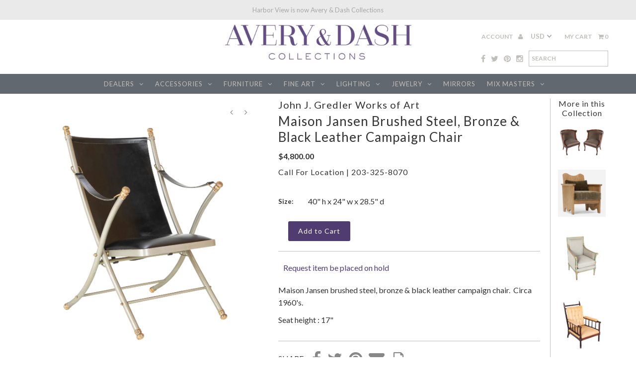

--- FILE ---
content_type: text/html; charset=utf-8
request_url: https://www.averydash.com/products/maison-jansen-brushed-steel-bronze-black-leather-campaign-chair
body_size: 23542
content:
<!DOCTYPE html>
<!--[if lt IE 7 ]><html class="ie ie6" lang="en"> <![endif]-->
<!--[if IE 7 ]><html class="ie ie7" lang="en"> <![endif]-->
<!--[if IE 8 ]><html class="ie ie8" lang="en"> <![endif]-->
<!--[if (gte IE 9)|!(IE)]><!--><html lang="en"> <!--<![endif]-->
<head>
  <meta charset="utf-8" />
  
  <!-- Add any tracking or verification meta content below this line -->
  
  
  <!-- Pintrest
================================================== -->  
<meta name="p:domain_verify" content="0fb879ec45f544c580428c5802003acd"/>
  
  

  <!-- Basic Page Needs
================================================== -->

  <title>
    Maison Jansen Brushed Steel, Bronze &amp; Black Leather Campaign Chair &ndash; Avery &amp; Dash Collections
  </title>
  
  <meta name="description" content="Maison Jansen brushed steel, bronze &amp;amp; black leather campaign chair.  Circa 1960&#39;s. Seat height : 17&quot;" />
  
  <link rel="canonical" href="https://www.averydash.com/products/maison-jansen-brushed-steel-bronze-black-leather-campaign-chair" />


  

<meta property="og:type" content="product">
<meta property="og:title" content="Maison Jansen Brushed Steel, Bronze &amp; Black Leather Campaign Chair">
<meta property="og:url" content="https://www.averydash.com/products/maison-jansen-brushed-steel-bronze-black-leather-campaign-chair">
<meta property="og:description" content="Maison Jansen brushed steel, bronze &amp;amp; black leather campaign chair.  Circa 1960&#39;s.
Seat height : 17&quot;">

<meta property="og:image" content="http://www.averydash.com/cdn/shop/products/060A1429_19ed3922-9c20-4c05-9755-eea24c068ec5_grande.jpg?v=1598119626">
<meta property="og:image:secure_url" content="https://www.averydash.com/cdn/shop/products/060A1429_19ed3922-9c20-4c05-9755-eea24c068ec5_grande.jpg?v=1598119626">

<meta property="og:image" content="http://www.averydash.com/cdn/shop/products/060A1430_a1c17a3f-2d02-4a41-8a6a-9a0ded42e875_grande.jpg?v=1598119626">
<meta property="og:image:secure_url" content="https://www.averydash.com/cdn/shop/products/060A1430_a1c17a3f-2d02-4a41-8a6a-9a0ded42e875_grande.jpg?v=1598119626">

<meta property="og:image" content="http://www.averydash.com/cdn/shop/products/060A1431_ef064f9e-511d-4826-ae35-e2ad9cac87ae_grande.jpg?v=1598119626">
<meta property="og:image:secure_url" content="https://www.averydash.com/cdn/shop/products/060A1431_ef064f9e-511d-4826-ae35-e2ad9cac87ae_grande.jpg?v=1598119626">

<meta property="og:price:amount" content="4,800.00">
<meta property="og:price:currency" content="USD">

<meta property="og:site_name" content="Avery &amp; Dash Collections">



<meta name="twitter:card" content="summary">


<meta name="twitter:site" content="@harborviewLTD">


<meta name="twitter:title" content="Maison Jansen Brushed Steel, Bronze &amp; Black Leather Campaign Chair">
<meta name="twitter:description" content="Maison Jansen brushed steel, bronze &amp;amp; black leather campaign chair.  Circa 1960&#39;s.
Seat height : 17&quot;">
<meta name="twitter:image" content="https://www.averydash.com/cdn/shop/products/060A1429_19ed3922-9c20-4c05-9755-eea24c068ec5_large.jpg?v=1598119626">
<meta name="twitter:image:width" content="480">
<meta name="twitter:image:height" content="480">


  <!-- CSS
================================================== -->
<link rel="stylesheet" type="text/css" href="//www.averydash.com/cdn/shop/t/15/assets/print.css?4313" media="print" />

  <link href="//www.averydash.com/cdn/shop/t/15/assets/stylesheet.css?v=161779515536169545171729689412" rel="stylesheet" type="text/css" media="all" />
  <link href="//www.averydash.com/cdn/shop/t/15/assets/font-awesome.css?v=41792228249477712491544651876" rel="stylesheet" type="text/css" media="all" />
  <link href="//www.averydash.com/cdn/shop/t/15/assets/queries.css?v=143528558259399272821729689412" rel="stylesheet" type="text/css" media="all" />
    
    
  
  
  

  
  
  <link href='//fonts.googleapis.com/css?family=Lato:300,400,700' rel='stylesheet' type='text/css'>
    
  
  
     

  
     

  
    

  
       

  
    
  
  
  
  
  
  
  <link href='//fonts.googleapis.com/css?family=Oswald:400,300,700' rel='stylesheet' type='text/css'>
  
  
  
      

  
   
  
  
     
  
  
      

  
  
  <link href='http://fonts.googleapis.com/css?family=Roboto:400,500,300' rel='stylesheet' type='text/css'>
   

  
  
  <link href='http://fonts.googleapis.com/css?family=Josefin+Sans:400,600,700,300' rel='stylesheet' type='text/css'>
   

  
  
  <link href='http://fonts.googleapis.com/css?family=Source+Sans+Pro:400,600,300,700' rel='stylesheet' type='text/css'>
   
  <!--[if LTE IE 8]>
<link href="//www.averydash.com/cdn/shop/t/15/assets/gridlock.ie.css?v=133506513823680828761544651877" rel="stylesheet" type="text/css" media="all" />  
<![endif]--> 


  <!-- JS
================================================== -->


  <script type="text/javascript" src="//ajax.googleapis.com/ajax/libs/jquery/1.9.1/jquery.min.js"></script>

  <script src="//www.averydash.com/cdn/shop/t/15/assets/theme.js?v=66979255932740568011544651889" type="text/javascript"></script> 
  <script src="//www.averydash.com/cdn/shopifycloud/storefront/assets/themes_support/option_selection-b017cd28.js" type="text/javascript"></script>  
  <script src="//www.averydash.com/cdn/shop/t/15/assets/jquery.fs.shifter.js?v=49917305197206640071544651880" type="text/javascript"></script>

  

  <meta name="viewport" content="width=device-width, initial-scale=1, maximum-scale=1">

  <title>My Page</title>
    <script language="javascript">
        function emailCurrentPage(){
            window.location.href='mailto:?subject='+document.title+'&body='+escape(window.location.href);
        }
    </script>


  
  
  <!-- Favicons
================================================== -->

  <link rel="shortcut icon" href="//www.averydash.com/cdn/shop/t/15/assets/favicon.png?v=60435174486978537121544651875">

  

  <script>window.performance && window.performance.mark && window.performance.mark('shopify.content_for_header.start');</script><meta id="shopify-digital-wallet" name="shopify-digital-wallet" content="/16785615/digital_wallets/dialog">
<meta name="shopify-checkout-api-token" content="28685941b46180fcb2d6c15fa2425525">
<meta id="in-context-paypal-metadata" data-shop-id="16785615" data-venmo-supported="false" data-environment="production" data-locale="en_US" data-paypal-v4="true" data-currency="USD">
<link rel="alternate" type="application/json+oembed" href="https://www.averydash.com/products/maison-jansen-brushed-steel-bronze-black-leather-campaign-chair.oembed">
<script async="async" src="/checkouts/internal/preloads.js?locale=en-US"></script>
<link rel="preconnect" href="https://shop.app" crossorigin="anonymous">
<script async="async" src="https://shop.app/checkouts/internal/preloads.js?locale=en-US&shop_id=16785615" crossorigin="anonymous"></script>
<script id="shopify-features" type="application/json">{"accessToken":"28685941b46180fcb2d6c15fa2425525","betas":["rich-media-storefront-analytics"],"domain":"www.averydash.com","predictiveSearch":true,"shopId":16785615,"locale":"en"}</script>
<script>var Shopify = Shopify || {};
Shopify.shop = "avery-dash.myshopify.com";
Shopify.locale = "en";
Shopify.currency = {"active":"USD","rate":"1.0"};
Shopify.country = "US";
Shopify.theme = {"name":"Avery \u0026 Dash - Backup","id":46120730742,"schema_name":null,"schema_version":null,"theme_store_id":141,"role":"main"};
Shopify.theme.handle = "null";
Shopify.theme.style = {"id":null,"handle":null};
Shopify.cdnHost = "www.averydash.com/cdn";
Shopify.routes = Shopify.routes || {};
Shopify.routes.root = "/";</script>
<script type="module">!function(o){(o.Shopify=o.Shopify||{}).modules=!0}(window);</script>
<script>!function(o){function n(){var o=[];function n(){o.push(Array.prototype.slice.apply(arguments))}return n.q=o,n}var t=o.Shopify=o.Shopify||{};t.loadFeatures=n(),t.autoloadFeatures=n()}(window);</script>
<script>
  window.ShopifyPay = window.ShopifyPay || {};
  window.ShopifyPay.apiHost = "shop.app\/pay";
  window.ShopifyPay.redirectState = null;
</script>
<script id="shop-js-analytics" type="application/json">{"pageType":"product"}</script>
<script defer="defer" async type="module" src="//www.averydash.com/cdn/shopifycloud/shop-js/modules/v2/client.init-shop-cart-sync_IZsNAliE.en.esm.js"></script>
<script defer="defer" async type="module" src="//www.averydash.com/cdn/shopifycloud/shop-js/modules/v2/chunk.common_0OUaOowp.esm.js"></script>
<script type="module">
  await import("//www.averydash.com/cdn/shopifycloud/shop-js/modules/v2/client.init-shop-cart-sync_IZsNAliE.en.esm.js");
await import("//www.averydash.com/cdn/shopifycloud/shop-js/modules/v2/chunk.common_0OUaOowp.esm.js");

  window.Shopify.SignInWithShop?.initShopCartSync?.({"fedCMEnabled":true,"windoidEnabled":true});

</script>
<script>
  window.Shopify = window.Shopify || {};
  if (!window.Shopify.featureAssets) window.Shopify.featureAssets = {};
  window.Shopify.featureAssets['shop-js'] = {"shop-cart-sync":["modules/v2/client.shop-cart-sync_DLOhI_0X.en.esm.js","modules/v2/chunk.common_0OUaOowp.esm.js"],"init-fed-cm":["modules/v2/client.init-fed-cm_C6YtU0w6.en.esm.js","modules/v2/chunk.common_0OUaOowp.esm.js"],"shop-button":["modules/v2/client.shop-button_BCMx7GTG.en.esm.js","modules/v2/chunk.common_0OUaOowp.esm.js"],"shop-cash-offers":["modules/v2/client.shop-cash-offers_BT26qb5j.en.esm.js","modules/v2/chunk.common_0OUaOowp.esm.js","modules/v2/chunk.modal_CGo_dVj3.esm.js"],"init-windoid":["modules/v2/client.init-windoid_B9PkRMql.en.esm.js","modules/v2/chunk.common_0OUaOowp.esm.js"],"init-shop-email-lookup-coordinator":["modules/v2/client.init-shop-email-lookup-coordinator_DZkqjsbU.en.esm.js","modules/v2/chunk.common_0OUaOowp.esm.js"],"shop-toast-manager":["modules/v2/client.shop-toast-manager_Di2EnuM7.en.esm.js","modules/v2/chunk.common_0OUaOowp.esm.js"],"shop-login-button":["modules/v2/client.shop-login-button_BtqW_SIO.en.esm.js","modules/v2/chunk.common_0OUaOowp.esm.js","modules/v2/chunk.modal_CGo_dVj3.esm.js"],"avatar":["modules/v2/client.avatar_BTnouDA3.en.esm.js"],"pay-button":["modules/v2/client.pay-button_CWa-C9R1.en.esm.js","modules/v2/chunk.common_0OUaOowp.esm.js"],"init-shop-cart-sync":["modules/v2/client.init-shop-cart-sync_IZsNAliE.en.esm.js","modules/v2/chunk.common_0OUaOowp.esm.js"],"init-customer-accounts":["modules/v2/client.init-customer-accounts_DenGwJTU.en.esm.js","modules/v2/client.shop-login-button_BtqW_SIO.en.esm.js","modules/v2/chunk.common_0OUaOowp.esm.js","modules/v2/chunk.modal_CGo_dVj3.esm.js"],"init-shop-for-new-customer-accounts":["modules/v2/client.init-shop-for-new-customer-accounts_JdHXxpS9.en.esm.js","modules/v2/client.shop-login-button_BtqW_SIO.en.esm.js","modules/v2/chunk.common_0OUaOowp.esm.js","modules/v2/chunk.modal_CGo_dVj3.esm.js"],"init-customer-accounts-sign-up":["modules/v2/client.init-customer-accounts-sign-up_D6__K_p8.en.esm.js","modules/v2/client.shop-login-button_BtqW_SIO.en.esm.js","modules/v2/chunk.common_0OUaOowp.esm.js","modules/v2/chunk.modal_CGo_dVj3.esm.js"],"checkout-modal":["modules/v2/client.checkout-modal_C_ZQDY6s.en.esm.js","modules/v2/chunk.common_0OUaOowp.esm.js","modules/v2/chunk.modal_CGo_dVj3.esm.js"],"shop-follow-button":["modules/v2/client.shop-follow-button_XetIsj8l.en.esm.js","modules/v2/chunk.common_0OUaOowp.esm.js","modules/v2/chunk.modal_CGo_dVj3.esm.js"],"lead-capture":["modules/v2/client.lead-capture_DvA72MRN.en.esm.js","modules/v2/chunk.common_0OUaOowp.esm.js","modules/v2/chunk.modal_CGo_dVj3.esm.js"],"shop-login":["modules/v2/client.shop-login_ClXNxyh6.en.esm.js","modules/v2/chunk.common_0OUaOowp.esm.js","modules/v2/chunk.modal_CGo_dVj3.esm.js"],"payment-terms":["modules/v2/client.payment-terms_CNlwjfZz.en.esm.js","modules/v2/chunk.common_0OUaOowp.esm.js","modules/v2/chunk.modal_CGo_dVj3.esm.js"]};
</script>
<script>(function() {
  var isLoaded = false;
  function asyncLoad() {
    if (isLoaded) return;
    isLoaded = true;
    var urls = ["https:\/\/chimpstatic.com\/mcjs-connected\/js\/users\/757f41aed7378191bda5ee6ee\/21851723add309b78743b8546.js?shop=avery-dash.myshopify.com","https:\/\/cdn-scripts.signifyd.com\/shopify\/script-tag.js?shop=avery-dash.myshopify.com","https:\/\/chimpstatic.com\/mcjs-connected\/js\/users\/757f41aed7378191bda5ee6ee\/21851723add309b78743b8546.js?shop=avery-dash.myshopify.com","https:\/\/cdn.doofinder.com\/shopify\/doofinder-installed.js?shop=avery-dash.myshopify.com"];
    for (var i = 0; i < urls.length; i++) {
      var s = document.createElement('script');
      s.type = 'text/javascript';
      s.async = true;
      s.src = urls[i];
      var x = document.getElementsByTagName('script')[0];
      x.parentNode.insertBefore(s, x);
    }
  };
  if(window.attachEvent) {
    window.attachEvent('onload', asyncLoad);
  } else {
    window.addEventListener('load', asyncLoad, false);
  }
})();</script>
<script id="__st">var __st={"a":16785615,"offset":-18000,"reqid":"1b1ca881-446f-47a5-b200-8ce35218d278-1768392703","pageurl":"www.averydash.com\/products\/maison-jansen-brushed-steel-bronze-black-leather-campaign-chair","u":"6d5c0a2d2e22","p":"product","rtyp":"product","rid":4562381701238};</script>
<script>window.ShopifyPaypalV4VisibilityTracking = true;</script>
<script id="captcha-bootstrap">!function(){'use strict';const t='contact',e='account',n='new_comment',o=[[t,t],['blogs',n],['comments',n],[t,'customer']],c=[[e,'customer_login'],[e,'guest_login'],[e,'recover_customer_password'],[e,'create_customer']],r=t=>t.map((([t,e])=>`form[action*='/${t}']:not([data-nocaptcha='true']) input[name='form_type'][value='${e}']`)).join(','),a=t=>()=>t?[...document.querySelectorAll(t)].map((t=>t.form)):[];function s(){const t=[...o],e=r(t);return a(e)}const i='password',u='form_key',d=['recaptcha-v3-token','g-recaptcha-response','h-captcha-response',i],f=()=>{try{return window.sessionStorage}catch{return}},m='__shopify_v',_=t=>t.elements[u];function p(t,e,n=!1){try{const o=window.sessionStorage,c=JSON.parse(o.getItem(e)),{data:r}=function(t){const{data:e,action:n}=t;return t[m]||n?{data:e,action:n}:{data:t,action:n}}(c);for(const[e,n]of Object.entries(r))t.elements[e]&&(t.elements[e].value=n);n&&o.removeItem(e)}catch(o){console.error('form repopulation failed',{error:o})}}const l='form_type',E='cptcha';function T(t){t.dataset[E]=!0}const w=window,h=w.document,L='Shopify',v='ce_forms',y='captcha';let A=!1;((t,e)=>{const n=(g='f06e6c50-85a8-45c8-87d0-21a2b65856fe',I='https://cdn.shopify.com/shopifycloud/storefront-forms-hcaptcha/ce_storefront_forms_captcha_hcaptcha.v1.5.2.iife.js',D={infoText:'Protected by hCaptcha',privacyText:'Privacy',termsText:'Terms'},(t,e,n)=>{const o=w[L][v],c=o.bindForm;if(c)return c(t,g,e,D).then(n);var r;o.q.push([[t,g,e,D],n]),r=I,A||(h.body.append(Object.assign(h.createElement('script'),{id:'captcha-provider',async:!0,src:r})),A=!0)});var g,I,D;w[L]=w[L]||{},w[L][v]=w[L][v]||{},w[L][v].q=[],w[L][y]=w[L][y]||{},w[L][y].protect=function(t,e){n(t,void 0,e),T(t)},Object.freeze(w[L][y]),function(t,e,n,w,h,L){const[v,y,A,g]=function(t,e,n){const i=e?o:[],u=t?c:[],d=[...i,...u],f=r(d),m=r(i),_=r(d.filter((([t,e])=>n.includes(e))));return[a(f),a(m),a(_),s()]}(w,h,L),I=t=>{const e=t.target;return e instanceof HTMLFormElement?e:e&&e.form},D=t=>v().includes(t);t.addEventListener('submit',(t=>{const e=I(t);if(!e)return;const n=D(e)&&!e.dataset.hcaptchaBound&&!e.dataset.recaptchaBound,o=_(e),c=g().includes(e)&&(!o||!o.value);(n||c)&&t.preventDefault(),c&&!n&&(function(t){try{if(!f())return;!function(t){const e=f();if(!e)return;const n=_(t);if(!n)return;const o=n.value;o&&e.removeItem(o)}(t);const e=Array.from(Array(32),(()=>Math.random().toString(36)[2])).join('');!function(t,e){_(t)||t.append(Object.assign(document.createElement('input'),{type:'hidden',name:u})),t.elements[u].value=e}(t,e),function(t,e){const n=f();if(!n)return;const o=[...t.querySelectorAll(`input[type='${i}']`)].map((({name:t})=>t)),c=[...d,...o],r={};for(const[a,s]of new FormData(t).entries())c.includes(a)||(r[a]=s);n.setItem(e,JSON.stringify({[m]:1,action:t.action,data:r}))}(t,e)}catch(e){console.error('failed to persist form',e)}}(e),e.submit())}));const S=(t,e)=>{t&&!t.dataset[E]&&(n(t,e.some((e=>e===t))),T(t))};for(const o of['focusin','change'])t.addEventListener(o,(t=>{const e=I(t);D(e)&&S(e,y())}));const B=e.get('form_key'),M=e.get(l),P=B&&M;t.addEventListener('DOMContentLoaded',(()=>{const t=y();if(P)for(const e of t)e.elements[l].value===M&&p(e,B);[...new Set([...A(),...v().filter((t=>'true'===t.dataset.shopifyCaptcha))])].forEach((e=>S(e,t)))}))}(h,new URLSearchParams(w.location.search),n,t,e,['guest_login'])})(!0,!0)}();</script>
<script integrity="sha256-4kQ18oKyAcykRKYeNunJcIwy7WH5gtpwJnB7kiuLZ1E=" data-source-attribution="shopify.loadfeatures" defer="defer" src="//www.averydash.com/cdn/shopifycloud/storefront/assets/storefront/load_feature-a0a9edcb.js" crossorigin="anonymous"></script>
<script crossorigin="anonymous" defer="defer" src="//www.averydash.com/cdn/shopifycloud/storefront/assets/shopify_pay/storefront-65b4c6d7.js?v=20250812"></script>
<script data-source-attribution="shopify.dynamic_checkout.dynamic.init">var Shopify=Shopify||{};Shopify.PaymentButton=Shopify.PaymentButton||{isStorefrontPortableWallets:!0,init:function(){window.Shopify.PaymentButton.init=function(){};var t=document.createElement("script");t.src="https://www.averydash.com/cdn/shopifycloud/portable-wallets/latest/portable-wallets.en.js",t.type="module",document.head.appendChild(t)}};
</script>
<script data-source-attribution="shopify.dynamic_checkout.buyer_consent">
  function portableWalletsHideBuyerConsent(e){var t=document.getElementById("shopify-buyer-consent"),n=document.getElementById("shopify-subscription-policy-button");t&&n&&(t.classList.add("hidden"),t.setAttribute("aria-hidden","true"),n.removeEventListener("click",e))}function portableWalletsShowBuyerConsent(e){var t=document.getElementById("shopify-buyer-consent"),n=document.getElementById("shopify-subscription-policy-button");t&&n&&(t.classList.remove("hidden"),t.removeAttribute("aria-hidden"),n.addEventListener("click",e))}window.Shopify?.PaymentButton&&(window.Shopify.PaymentButton.hideBuyerConsent=portableWalletsHideBuyerConsent,window.Shopify.PaymentButton.showBuyerConsent=portableWalletsShowBuyerConsent);
</script>
<script data-source-attribution="shopify.dynamic_checkout.cart.bootstrap">document.addEventListener("DOMContentLoaded",(function(){function t(){return document.querySelector("shopify-accelerated-checkout-cart, shopify-accelerated-checkout")}if(t())Shopify.PaymentButton.init();else{new MutationObserver((function(e,n){t()&&(Shopify.PaymentButton.init(),n.disconnect())})).observe(document.body,{childList:!0,subtree:!0})}}));
</script>
<link id="shopify-accelerated-checkout-styles" rel="stylesheet" media="screen" href="https://www.averydash.com/cdn/shopifycloud/portable-wallets/latest/accelerated-checkout-backwards-compat.css" crossorigin="anonymous">
<style id="shopify-accelerated-checkout-cart">
        #shopify-buyer-consent {
  margin-top: 1em;
  display: inline-block;
  width: 100%;
}

#shopify-buyer-consent.hidden {
  display: none;
}

#shopify-subscription-policy-button {
  background: none;
  border: none;
  padding: 0;
  text-decoration: underline;
  font-size: inherit;
  cursor: pointer;
}

#shopify-subscription-policy-button::before {
  box-shadow: none;
}

      </style>

<script>window.performance && window.performance.mark && window.performance.mark('shopify.content_for_header.end');</script>
  


 
<!-- Hits Analytics tracking code -->

  

<!-- end of Hits Analytics code -->

 <!--DOOFINDER-SHOPIFY-->  <script>
  const dfLayerOptions = {
    installationId: '47f065d1-ea65-4f6d-a38c-5f03824ac209',
    zone: 'us1'
  };

  
/** START SHOPIFY ADD TO CART **/
document.addEventListener('doofinder.cart.add', function(event) {

  const product_endpoint = new URL(event.detail.link).pathname + '.js'

  fetch(product_endpoint, {
      method: 'GET',
      headers: {
        'Content-Type': 'application/json'
      },
    })
    .then(response => {
      return response.json()
    })
    .then(data => {
      variant_id = get_variant_id(parseInt(event.detail.item_id), data)
      if (variant_id) {
        add_to_cart(variant_id, event.detail.amount)
      } else {
        window.location.href = event.detail.link
      }
    })
    .catch((error) => {
      console.error('Error:', error)
    })

  function get_variant_id(product_id, product_data) {
    if (product_data.variants.length > 1) {
      if (is_variant_id_in_list(product_id, product_data.variants)) {
        return product_id
      }
      return false
    } else {
      return product_data.variants[0].id
    }
  }

  function is_variant_id_in_list(variant_id, variant_list) {
    let is_variant = false

    variant_list.forEach(variant => {
      if (variant.id === variant_id) {
        is_variant = true
      }
    })

    return is_variant
  }

  function add_to_cart(id, amount) {
    let formData = {
      'items': [{
        'id': id,
        'quantity': amount
      }],
      sections: "cart-items,cart-icon-bubble,cart-live-region-text,cart-footer"
    }

    const route = window.Shopify.routes.root ?
      window.Shopify.routes.root + 'cart/add.js' :
      window.Shopify.routes.cart_url + '/add.js' ;

    fetch(route, {
        method: 'POST',
        headers: {
          'Content-Type': 'application/json'
        },
        body: JSON.stringify(formData)
      })
      .then(response => response.json())
      .then(data => {renderSections(data.sections)})
      .catch((error) => {
        console.error('Error:', error)
      });
  }

  function renderSections(sections){
    for( section_id in sections ){
      let section = document.querySelector("#"+section_id);
      let section_html = sections[section_id];
      if(section && section_html){
        section.innerHTML = section_html;
      }
    }
  }
});
/** END SHOPIFY ADD TO CART **/


/** START SHOPIFY OPTIONS **/
dfLayerOptions.language = "en";
/** END SHOPIFY OPTIONS **/



  (function (l, a, y, e, r, s) {
    r = l.createElement(a); r.onload = e; r.async = 1; r.src = y;
    s = l.getElementsByTagName(a)[0]; s.parentNode.insertBefore(r, s);
  })(document, 'script', 'https://cdn.doofinder.com/livelayer/1/js/loader.min.js', function () {
    doofinderLoader.load(dfLayerOptions);
  });
</script>
  <!--/DOOFINDER-SHOPIFY--><link href="https://monorail-edge.shopifysvc.com" rel="dns-prefetch">
<script>(function(){if ("sendBeacon" in navigator && "performance" in window) {try {var session_token_from_headers = performance.getEntriesByType('navigation')[0].serverTiming.find(x => x.name == '_s').description;} catch {var session_token_from_headers = undefined;}var session_cookie_matches = document.cookie.match(/_shopify_s=([^;]*)/);var session_token_from_cookie = session_cookie_matches && session_cookie_matches.length === 2 ? session_cookie_matches[1] : "";var session_token = session_token_from_headers || session_token_from_cookie || "";function handle_abandonment_event(e) {var entries = performance.getEntries().filter(function(entry) {return /monorail-edge.shopifysvc.com/.test(entry.name);});if (!window.abandonment_tracked && entries.length === 0) {window.abandonment_tracked = true;var currentMs = Date.now();var navigation_start = performance.timing.navigationStart;var payload = {shop_id: 16785615,url: window.location.href,navigation_start,duration: currentMs - navigation_start,session_token,page_type: "product"};window.navigator.sendBeacon("https://monorail-edge.shopifysvc.com/v1/produce", JSON.stringify({schema_id: "online_store_buyer_site_abandonment/1.1",payload: payload,metadata: {event_created_at_ms: currentMs,event_sent_at_ms: currentMs}}));}}window.addEventListener('pagehide', handle_abandonment_event);}}());</script>
<script id="web-pixels-manager-setup">(function e(e,d,r,n,o){if(void 0===o&&(o={}),!Boolean(null===(a=null===(i=window.Shopify)||void 0===i?void 0:i.analytics)||void 0===a?void 0:a.replayQueue)){var i,a;window.Shopify=window.Shopify||{};var t=window.Shopify;t.analytics=t.analytics||{};var s=t.analytics;s.replayQueue=[],s.publish=function(e,d,r){return s.replayQueue.push([e,d,r]),!0};try{self.performance.mark("wpm:start")}catch(e){}var l=function(){var e={modern:/Edge?\/(1{2}[4-9]|1[2-9]\d|[2-9]\d{2}|\d{4,})\.\d+(\.\d+|)|Firefox\/(1{2}[4-9]|1[2-9]\d|[2-9]\d{2}|\d{4,})\.\d+(\.\d+|)|Chrom(ium|e)\/(9{2}|\d{3,})\.\d+(\.\d+|)|(Maci|X1{2}).+ Version\/(15\.\d+|(1[6-9]|[2-9]\d|\d{3,})\.\d+)([,.]\d+|)( \(\w+\)|)( Mobile\/\w+|) Safari\/|Chrome.+OPR\/(9{2}|\d{3,})\.\d+\.\d+|(CPU[ +]OS|iPhone[ +]OS|CPU[ +]iPhone|CPU IPhone OS|CPU iPad OS)[ +]+(15[._]\d+|(1[6-9]|[2-9]\d|\d{3,})[._]\d+)([._]\d+|)|Android:?[ /-](13[3-9]|1[4-9]\d|[2-9]\d{2}|\d{4,})(\.\d+|)(\.\d+|)|Android.+Firefox\/(13[5-9]|1[4-9]\d|[2-9]\d{2}|\d{4,})\.\d+(\.\d+|)|Android.+Chrom(ium|e)\/(13[3-9]|1[4-9]\d|[2-9]\d{2}|\d{4,})\.\d+(\.\d+|)|SamsungBrowser\/([2-9]\d|\d{3,})\.\d+/,legacy:/Edge?\/(1[6-9]|[2-9]\d|\d{3,})\.\d+(\.\d+|)|Firefox\/(5[4-9]|[6-9]\d|\d{3,})\.\d+(\.\d+|)|Chrom(ium|e)\/(5[1-9]|[6-9]\d|\d{3,})\.\d+(\.\d+|)([\d.]+$|.*Safari\/(?![\d.]+ Edge\/[\d.]+$))|(Maci|X1{2}).+ Version\/(10\.\d+|(1[1-9]|[2-9]\d|\d{3,})\.\d+)([,.]\d+|)( \(\w+\)|)( Mobile\/\w+|) Safari\/|Chrome.+OPR\/(3[89]|[4-9]\d|\d{3,})\.\d+\.\d+|(CPU[ +]OS|iPhone[ +]OS|CPU[ +]iPhone|CPU IPhone OS|CPU iPad OS)[ +]+(10[._]\d+|(1[1-9]|[2-9]\d|\d{3,})[._]\d+)([._]\d+|)|Android:?[ /-](13[3-9]|1[4-9]\d|[2-9]\d{2}|\d{4,})(\.\d+|)(\.\d+|)|Mobile Safari.+OPR\/([89]\d|\d{3,})\.\d+\.\d+|Android.+Firefox\/(13[5-9]|1[4-9]\d|[2-9]\d{2}|\d{4,})\.\d+(\.\d+|)|Android.+Chrom(ium|e)\/(13[3-9]|1[4-9]\d|[2-9]\d{2}|\d{4,})\.\d+(\.\d+|)|Android.+(UC? ?Browser|UCWEB|U3)[ /]?(15\.([5-9]|\d{2,})|(1[6-9]|[2-9]\d|\d{3,})\.\d+)\.\d+|SamsungBrowser\/(5\.\d+|([6-9]|\d{2,})\.\d+)|Android.+MQ{2}Browser\/(14(\.(9|\d{2,})|)|(1[5-9]|[2-9]\d|\d{3,})(\.\d+|))(\.\d+|)|K[Aa][Ii]OS\/(3\.\d+|([4-9]|\d{2,})\.\d+)(\.\d+|)/},d=e.modern,r=e.legacy,n=navigator.userAgent;return n.match(d)?"modern":n.match(r)?"legacy":"unknown"}(),u="modern"===l?"modern":"legacy",c=(null!=n?n:{modern:"",legacy:""})[u],f=function(e){return[e.baseUrl,"/wpm","/b",e.hashVersion,"modern"===e.buildTarget?"m":"l",".js"].join("")}({baseUrl:d,hashVersion:r,buildTarget:u}),m=function(e){var d=e.version,r=e.bundleTarget,n=e.surface,o=e.pageUrl,i=e.monorailEndpoint;return{emit:function(e){var a=e.status,t=e.errorMsg,s=(new Date).getTime(),l=JSON.stringify({metadata:{event_sent_at_ms:s},events:[{schema_id:"web_pixels_manager_load/3.1",payload:{version:d,bundle_target:r,page_url:o,status:a,surface:n,error_msg:t},metadata:{event_created_at_ms:s}}]});if(!i)return console&&console.warn&&console.warn("[Web Pixels Manager] No Monorail endpoint provided, skipping logging."),!1;try{return self.navigator.sendBeacon.bind(self.navigator)(i,l)}catch(e){}var u=new XMLHttpRequest;try{return u.open("POST",i,!0),u.setRequestHeader("Content-Type","text/plain"),u.send(l),!0}catch(e){return console&&console.warn&&console.warn("[Web Pixels Manager] Got an unhandled error while logging to Monorail."),!1}}}}({version:r,bundleTarget:l,surface:e.surface,pageUrl:self.location.href,monorailEndpoint:e.monorailEndpoint});try{o.browserTarget=l,function(e){var d=e.src,r=e.async,n=void 0===r||r,o=e.onload,i=e.onerror,a=e.sri,t=e.scriptDataAttributes,s=void 0===t?{}:t,l=document.createElement("script"),u=document.querySelector("head"),c=document.querySelector("body");if(l.async=n,l.src=d,a&&(l.integrity=a,l.crossOrigin="anonymous"),s)for(var f in s)if(Object.prototype.hasOwnProperty.call(s,f))try{l.dataset[f]=s[f]}catch(e){}if(o&&l.addEventListener("load",o),i&&l.addEventListener("error",i),u)u.appendChild(l);else{if(!c)throw new Error("Did not find a head or body element to append the script");c.appendChild(l)}}({src:f,async:!0,onload:function(){if(!function(){var e,d;return Boolean(null===(d=null===(e=window.Shopify)||void 0===e?void 0:e.analytics)||void 0===d?void 0:d.initialized)}()){var d=window.webPixelsManager.init(e)||void 0;if(d){var r=window.Shopify.analytics;r.replayQueue.forEach((function(e){var r=e[0],n=e[1],o=e[2];d.publishCustomEvent(r,n,o)})),r.replayQueue=[],r.publish=d.publishCustomEvent,r.visitor=d.visitor,r.initialized=!0}}},onerror:function(){return m.emit({status:"failed",errorMsg:"".concat(f," has failed to load")})},sri:function(e){var d=/^sha384-[A-Za-z0-9+/=]+$/;return"string"==typeof e&&d.test(e)}(c)?c:"",scriptDataAttributes:o}),m.emit({status:"loading"})}catch(e){m.emit({status:"failed",errorMsg:(null==e?void 0:e.message)||"Unknown error"})}}})({shopId: 16785615,storefrontBaseUrl: "https://www.averydash.com",extensionsBaseUrl: "https://extensions.shopifycdn.com/cdn/shopifycloud/web-pixels-manager",monorailEndpoint: "https://monorail-edge.shopifysvc.com/unstable/produce_batch",surface: "storefront-renderer",enabledBetaFlags: ["2dca8a86"],webPixelsConfigList: [{"id":"42270838","eventPayloadVersion":"v1","runtimeContext":"LAX","scriptVersion":"1","type":"CUSTOM","privacyPurposes":["MARKETING"],"name":"Meta pixel (migrated)"},{"id":"72089718","eventPayloadVersion":"v1","runtimeContext":"LAX","scriptVersion":"1","type":"CUSTOM","privacyPurposes":["ANALYTICS"],"name":"Google Analytics tag (migrated)"},{"id":"shopify-app-pixel","configuration":"{}","eventPayloadVersion":"v1","runtimeContext":"STRICT","scriptVersion":"0450","apiClientId":"shopify-pixel","type":"APP","privacyPurposes":["ANALYTICS","MARKETING"]},{"id":"shopify-custom-pixel","eventPayloadVersion":"v1","runtimeContext":"LAX","scriptVersion":"0450","apiClientId":"shopify-pixel","type":"CUSTOM","privacyPurposes":["ANALYTICS","MARKETING"]}],isMerchantRequest: false,initData: {"shop":{"name":"Avery \u0026 Dash Collections","paymentSettings":{"currencyCode":"USD"},"myshopifyDomain":"avery-dash.myshopify.com","countryCode":"US","storefrontUrl":"https:\/\/www.averydash.com"},"customer":null,"cart":null,"checkout":null,"productVariants":[{"price":{"amount":4800.0,"currencyCode":"USD"},"product":{"title":"Maison Jansen Brushed Steel, Bronze \u0026 Black Leather Campaign Chair","vendor":"John J. Gredler Works of Art","id":"4562381701238","untranslatedTitle":"Maison Jansen Brushed Steel, Bronze \u0026 Black Leather Campaign Chair","url":"\/products\/maison-jansen-brushed-steel-bronze-black-leather-campaign-chair","type":"Chairs"},"id":"31991131963510","image":{"src":"\/\/www.averydash.com\/cdn\/shop\/products\/060A1429_19ed3922-9c20-4c05-9755-eea24c068ec5.jpg?v=1598119626"},"sku":"","title":"40\" h  x  24\" w  x  28.5\" d","untranslatedTitle":"40\" h  x  24\" w  x  28.5\" d"}],"purchasingCompany":null},},"https://www.averydash.com/cdn","7cecd0b6w90c54c6cpe92089d5m57a67346",{"modern":"","legacy":""},{"shopId":"16785615","storefrontBaseUrl":"https:\/\/www.averydash.com","extensionBaseUrl":"https:\/\/extensions.shopifycdn.com\/cdn\/shopifycloud\/web-pixels-manager","surface":"storefront-renderer","enabledBetaFlags":"[\"2dca8a86\"]","isMerchantRequest":"false","hashVersion":"7cecd0b6w90c54c6cpe92089d5m57a67346","publish":"custom","events":"[[\"page_viewed\",{}],[\"product_viewed\",{\"productVariant\":{\"price\":{\"amount\":4800.0,\"currencyCode\":\"USD\"},\"product\":{\"title\":\"Maison Jansen Brushed Steel, Bronze \u0026 Black Leather Campaign Chair\",\"vendor\":\"John J. Gredler Works of Art\",\"id\":\"4562381701238\",\"untranslatedTitle\":\"Maison Jansen Brushed Steel, Bronze \u0026 Black Leather Campaign Chair\",\"url\":\"\/products\/maison-jansen-brushed-steel-bronze-black-leather-campaign-chair\",\"type\":\"Chairs\"},\"id\":\"31991131963510\",\"image\":{\"src\":\"\/\/www.averydash.com\/cdn\/shop\/products\/060A1429_19ed3922-9c20-4c05-9755-eea24c068ec5.jpg?v=1598119626\"},\"sku\":\"\",\"title\":\"40\\\" h  x  24\\\" w  x  28.5\\\" d\",\"untranslatedTitle\":\"40\\\" h  x  24\\\" w  x  28.5\\\" d\"}}]]"});</script><script>
  window.ShopifyAnalytics = window.ShopifyAnalytics || {};
  window.ShopifyAnalytics.meta = window.ShopifyAnalytics.meta || {};
  window.ShopifyAnalytics.meta.currency = 'USD';
  var meta = {"product":{"id":4562381701238,"gid":"gid:\/\/shopify\/Product\/4562381701238","vendor":"John J. Gredler Works of Art","type":"Chairs","handle":"maison-jansen-brushed-steel-bronze-black-leather-campaign-chair","variants":[{"id":31991131963510,"price":480000,"name":"Maison Jansen Brushed Steel, Bronze \u0026 Black Leather Campaign Chair - 40\" h  x  24\" w  x  28.5\" d","public_title":"40\" h  x  24\" w  x  28.5\" d","sku":""}],"remote":false},"page":{"pageType":"product","resourceType":"product","resourceId":4562381701238,"requestId":"1b1ca881-446f-47a5-b200-8ce35218d278-1768392703"}};
  for (var attr in meta) {
    window.ShopifyAnalytics.meta[attr] = meta[attr];
  }
</script>
<script class="analytics">
  (function () {
    var customDocumentWrite = function(content) {
      var jquery = null;

      if (window.jQuery) {
        jquery = window.jQuery;
      } else if (window.Checkout && window.Checkout.$) {
        jquery = window.Checkout.$;
      }

      if (jquery) {
        jquery('body').append(content);
      }
    };

    var hasLoggedConversion = function(token) {
      if (token) {
        return document.cookie.indexOf('loggedConversion=' + token) !== -1;
      }
      return false;
    }

    var setCookieIfConversion = function(token) {
      if (token) {
        var twoMonthsFromNow = new Date(Date.now());
        twoMonthsFromNow.setMonth(twoMonthsFromNow.getMonth() + 2);

        document.cookie = 'loggedConversion=' + token + '; expires=' + twoMonthsFromNow;
      }
    }

    var trekkie = window.ShopifyAnalytics.lib = window.trekkie = window.trekkie || [];
    if (trekkie.integrations) {
      return;
    }
    trekkie.methods = [
      'identify',
      'page',
      'ready',
      'track',
      'trackForm',
      'trackLink'
    ];
    trekkie.factory = function(method) {
      return function() {
        var args = Array.prototype.slice.call(arguments);
        args.unshift(method);
        trekkie.push(args);
        return trekkie;
      };
    };
    for (var i = 0; i < trekkie.methods.length; i++) {
      var key = trekkie.methods[i];
      trekkie[key] = trekkie.factory(key);
    }
    trekkie.load = function(config) {
      trekkie.config = config || {};
      trekkie.config.initialDocumentCookie = document.cookie;
      var first = document.getElementsByTagName('script')[0];
      var script = document.createElement('script');
      script.type = 'text/javascript';
      script.onerror = function(e) {
        var scriptFallback = document.createElement('script');
        scriptFallback.type = 'text/javascript';
        scriptFallback.onerror = function(error) {
                var Monorail = {
      produce: function produce(monorailDomain, schemaId, payload) {
        var currentMs = new Date().getTime();
        var event = {
          schema_id: schemaId,
          payload: payload,
          metadata: {
            event_created_at_ms: currentMs,
            event_sent_at_ms: currentMs
          }
        };
        return Monorail.sendRequest("https://" + monorailDomain + "/v1/produce", JSON.stringify(event));
      },
      sendRequest: function sendRequest(endpointUrl, payload) {
        // Try the sendBeacon API
        if (window && window.navigator && typeof window.navigator.sendBeacon === 'function' && typeof window.Blob === 'function' && !Monorail.isIos12()) {
          var blobData = new window.Blob([payload], {
            type: 'text/plain'
          });

          if (window.navigator.sendBeacon(endpointUrl, blobData)) {
            return true;
          } // sendBeacon was not successful

        } // XHR beacon

        var xhr = new XMLHttpRequest();

        try {
          xhr.open('POST', endpointUrl);
          xhr.setRequestHeader('Content-Type', 'text/plain');
          xhr.send(payload);
        } catch (e) {
          console.log(e);
        }

        return false;
      },
      isIos12: function isIos12() {
        return window.navigator.userAgent.lastIndexOf('iPhone; CPU iPhone OS 12_') !== -1 || window.navigator.userAgent.lastIndexOf('iPad; CPU OS 12_') !== -1;
      }
    };
    Monorail.produce('monorail-edge.shopifysvc.com',
      'trekkie_storefront_load_errors/1.1',
      {shop_id: 16785615,
      theme_id: 46120730742,
      app_name: "storefront",
      context_url: window.location.href,
      source_url: "//www.averydash.com/cdn/s/trekkie.storefront.55c6279c31a6628627b2ba1c5ff367020da294e2.min.js"});

        };
        scriptFallback.async = true;
        scriptFallback.src = '//www.averydash.com/cdn/s/trekkie.storefront.55c6279c31a6628627b2ba1c5ff367020da294e2.min.js';
        first.parentNode.insertBefore(scriptFallback, first);
      };
      script.async = true;
      script.src = '//www.averydash.com/cdn/s/trekkie.storefront.55c6279c31a6628627b2ba1c5ff367020da294e2.min.js';
      first.parentNode.insertBefore(script, first);
    };
    trekkie.load(
      {"Trekkie":{"appName":"storefront","development":false,"defaultAttributes":{"shopId":16785615,"isMerchantRequest":null,"themeId":46120730742,"themeCityHash":"8246103614992444006","contentLanguage":"en","currency":"USD","eventMetadataId":"121033cb-a792-4240-a13a-cdb0c2a7c5e6"},"isServerSideCookieWritingEnabled":true,"monorailRegion":"shop_domain","enabledBetaFlags":["65f19447"]},"Session Attribution":{},"S2S":{"facebookCapiEnabled":false,"source":"trekkie-storefront-renderer","apiClientId":580111}}
    );

    var loaded = false;
    trekkie.ready(function() {
      if (loaded) return;
      loaded = true;

      window.ShopifyAnalytics.lib = window.trekkie;

      var originalDocumentWrite = document.write;
      document.write = customDocumentWrite;
      try { window.ShopifyAnalytics.merchantGoogleAnalytics.call(this); } catch(error) {};
      document.write = originalDocumentWrite;

      window.ShopifyAnalytics.lib.page(null,{"pageType":"product","resourceType":"product","resourceId":4562381701238,"requestId":"1b1ca881-446f-47a5-b200-8ce35218d278-1768392703","shopifyEmitted":true});

      var match = window.location.pathname.match(/checkouts\/(.+)\/(thank_you|post_purchase)/)
      var token = match? match[1]: undefined;
      if (!hasLoggedConversion(token)) {
        setCookieIfConversion(token);
        window.ShopifyAnalytics.lib.track("Viewed Product",{"currency":"USD","variantId":31991131963510,"productId":4562381701238,"productGid":"gid:\/\/shopify\/Product\/4562381701238","name":"Maison Jansen Brushed Steel, Bronze \u0026 Black Leather Campaign Chair - 40\" h  x  24\" w  x  28.5\" d","price":"4800.00","sku":"","brand":"John J. Gredler Works of Art","variant":"40\" h  x  24\" w  x  28.5\" d","category":"Chairs","nonInteraction":true,"remote":false},undefined,undefined,{"shopifyEmitted":true});
      window.ShopifyAnalytics.lib.track("monorail:\/\/trekkie_storefront_viewed_product\/1.1",{"currency":"USD","variantId":31991131963510,"productId":4562381701238,"productGid":"gid:\/\/shopify\/Product\/4562381701238","name":"Maison Jansen Brushed Steel, Bronze \u0026 Black Leather Campaign Chair - 40\" h  x  24\" w  x  28.5\" d","price":"4800.00","sku":"","brand":"John J. Gredler Works of Art","variant":"40\" h  x  24\" w  x  28.5\" d","category":"Chairs","nonInteraction":true,"remote":false,"referer":"https:\/\/www.averydash.com\/products\/maison-jansen-brushed-steel-bronze-black-leather-campaign-chair"});
      }
    });


        var eventsListenerScript = document.createElement('script');
        eventsListenerScript.async = true;
        eventsListenerScript.src = "//www.averydash.com/cdn/shopifycloud/storefront/assets/shop_events_listener-3da45d37.js";
        document.getElementsByTagName('head')[0].appendChild(eventsListenerScript);

})();</script>
  <script>
  if (!window.ga || (window.ga && typeof window.ga !== 'function')) {
    window.ga = function ga() {
      (window.ga.q = window.ga.q || []).push(arguments);
      if (window.Shopify && window.Shopify.analytics && typeof window.Shopify.analytics.publish === 'function') {
        window.Shopify.analytics.publish("ga_stub_called", {}, {sendTo: "google_osp_migration"});
      }
      console.error("Shopify's Google Analytics stub called with:", Array.from(arguments), "\nSee https://help.shopify.com/manual/promoting-marketing/pixels/pixel-migration#google for more information.");
    };
    if (window.Shopify && window.Shopify.analytics && typeof window.Shopify.analytics.publish === 'function') {
      window.Shopify.analytics.publish("ga_stub_initialized", {}, {sendTo: "google_osp_migration"});
    }
  }
</script>
<script
  defer
  src="https://www.averydash.com/cdn/shopifycloud/perf-kit/shopify-perf-kit-3.0.3.min.js"
  data-application="storefront-renderer"
  data-shop-id="16785615"
  data-render-region="gcp-us-central1"
  data-page-type="product"
  data-theme-instance-id="46120730742"
  data-theme-name=""
  data-theme-version=""
  data-monorail-region="shop_domain"
  data-resource-timing-sampling-rate="10"
  data-shs="true"
  data-shs-beacon="true"
  data-shs-export-with-fetch="true"
  data-shs-logs-sample-rate="1"
  data-shs-beacon-endpoint="https://www.averydash.com/api/collect"
></script>
</head>

<body class="gridlock shifter product">
  <div id="CartDrawer" class="drawer drawer--right">
  <div class="drawer__header">
    <div class="table-cell">
    <h3>My Cart</h3>
    </div>
    <div class="table-cell">
    <span class="drawer__close js-drawer-close">
        Close
    </span>
    </div>
  </div>
  <div id="CartContainer"></div>
</div> 
  <div id="top-bar">
    
    <div class="row">
      <div class="desktop-12 tablet-6 mobile-3">
        Harbor View is now Avery & Dash Collections
      </div>
    </div>
    
  </div>  
  <div class="shifter-page is-moved-by-drawer" id="PageContainer">   
    <div class="page-wrap">

      <header>
        
        <div id="identity" class="row">        
          <div id="logo" class="desktop-4 desktop-push-4 tablet-6 mobile-3">       
            
            <a href="/"><img src="//www.averydash.com/cdn/shop/t/15/assets/logo.png?v=142870473070084142311544651880" alt="Avery &amp; Dash Collections" style="border: 0;"/></a>
                       
          </div>  

          <div class="desktop-4 tablet-6 mobile-3">
            <ul id="cart" class="tablet-3">            
              
              <li>
                                   
                <a href="/account/login">ACCOUNT  <i class="fa fa-user"></i></a>
                
              </li>
              
              
              <li><select class="currency-picker" name="currencies">
  
  
  <option value="USD" selected="selected">USD</option>
  
  
  <option value="CAD">CAD</option>
  
  
  
  <option value="GBP">GBP</option>
  
  
  
  <option value="AUD">AUD</option>
  
  
  
  <option value="SGD">SGD</option>
  
  
  
  <option value="EUR">EUR</option>
  
  
</select></li>
              
             <li class="cart-overview">
                <a href="/cart" >
                  <span class="cart-words">My Cart</span>
                  &nbsp;<i class="fa fa-shopping-cart"></i> 
                  <span class="CartCount">0</span>
                </a> 
              </li> 
              <li class="shifter-handle"><i class="fa fa-bars" aria-hidden="true"></i></li>
            </ul>           

            <ul id="social-links" class="tablet-3">
              <li><a href="http://facebook.com/AveryDashCollections" target="_blank"><i class="fa fa-facebook"></i></a></li>
              <li><a href="https://twitter.com/harborviewLTD" target="_blank"><i class="fa fa-twitter"></i></a></li>
              <li><a href="https://www.pinterest.com/AveryAndDash/" target="_blank"><i class="fa fa-pinterest"></i></a></li>
              
              
              
              <li><a href="//instagram.com/AveryandDash" target="_blank"><i class="fa fa-instagram"></i></a></li>
              <li class="searchbox">
              <form action="/search" method="get">
                <input type="text" name="q" id="q" placeholder="SEARCH" />
              </form>  
              </li>            
            </ul>
          </div>
        </div>
        
      </header>

      <nav id="nav" role="navigation">
  
  <div id="navigation" class="row">      
    <ul id="nav" class="desktop-12 mobile-3">
      
                  
      
      
      <!-- How many links to show per column -->
           
      <!-- How many links in this list -->
            
      <!-- Number of links divided by number per column -->
      
      <!-- Modulo balance of total links divided by links per column -->
      
      <!-- Calculate the modulo offset -->
      

      

      <!-- Start math for calculated multi column dropdowns -->
      <li class="dropdown"><a href="/collections/all" title="">Dealers</a>
        
		   
   
<ul class="megamenu">
  <div class="mega-container">
    
    <span class="desktop-12 tablet-6">
      
      
      
      
      
          
      <!-- Start Megamenu Inner Links -->
      <li class="desktop-6">
        <ul class="mega-stack">
          
          <li><a href="/collections/antique-soul">Antique Soul</a></li>
          
          <li><a href="/collections/antiquarian-at-greenwich">Antiquarian at Greenwich</a></li>
          
          <li><a href="/collections/antiques-of-saddle-river">Antiques of Saddle River</a></li>
          
          <li><a href="/collections/brandon-tso">Brandon Tso</a></li>
          
          <li><a href="/collections/find-weatherly">Find Weatherly</a></li>
          
          <li><a href="/collections/flessas-design">Flessas Design</a></li>
          
          <li><a href="/collections/framont/FMT">Framont</a></li>
          
          <li><a href="/collections/fontainebleau-fine-art">Fontainebleau Fine Art</a></li>
          
          <li><a href="/collections/george-n-antiques">George N Antiques</a></li>
          
          <li><a href="/collections/headley-menzies">Headley Menzies</a></li>
          
          <li><a href="/collections/john-j-gredler-works-of-art">John J. Gredler Works of Art</a></li>
          
          <li><a href="https://www.averydash.com/collections/louis-francis-maison">Louis Francis Maison</a></li>
          
          <li><a href="/collections/nick-savard">Nicholas Savard</a></li>
          
        </ul>
      </li>
      
      
                 
      <li class="desktop-6">
        <ul class="mega-stack">
          
          <li><a href="/collections/rita-fusaro-antiques">Rita Fusaro Antiques</a></li>
          
          <li><a href="/collections/s-r-gambrel">S.R. Gambrel</a></li>
          
          <li><a href="/collections/siecle">Siecle</a></li>
          
          <li><a href="/collections/stephanie-miron">Stephanie Miron</a></li>
          
          <li><a href="/collections/stephanie-odegard-co-ltd">Stephanie Odegard Co., LTD</a></li>
          
        </ul>
      </li> 
      
        
    </span>
  </div>
</ul>
        <!-- if the list is less than the chosen number -->      
        
      </li>
      <!-- stop doing the math -->
      
      
                  
      
      
      <!-- How many links to show per column -->
           
      <!-- How many links in this list -->
            
      <!-- Number of links divided by number per column -->
      
      <!-- Modulo balance of total links divided by links per column -->
      
      <!-- Calculate the modulo offset -->
      

      

      <!-- Start math for calculated multi column dropdowns -->
      <li class="dropdown"><a href="/collections/accessories" title="">Accessories</a>
        
		   
   
<ul class="megamenu">
  <div class="mega-container">
    
    <span class="desktop-12 tablet-6">
      
      
      
      
      
          
      <!-- Start Megamenu Inner Links -->
      <li class="desktop-4">
        <ul class="mega-stack">
          
          <li><a href="/collections/architectural-elements">Architectural Elements</a></li>
          
          <li><a href="/collections/ancient-artifacts">Ancient Artifacts</a></li>
          
          <li><a href="/collections/asian-accessories">Asian Accessories</a></li>
          
          <li><a href="/collections/barware-and-glasses">Barware and Glasses</a></li>
          
          <li><a href="/collections/blankets-quilts"> Blankets / Quilts</a></li>
          
          <li><a href="/collections/baskets">Baskets</a></li>
          
          <li><a href="/collections/bowls">Bowls</a></li>
          
          <li><a href="/collections/boxes">Boxes</a></li>
          
          <li><a href="/collections/busts">Busts</a></li>
          
          <li><a href="/collections/bronze">Bronze</a></li>
          
          <li><a href="/collections/candlesticks">Candlesticks</a></li>
          
          <li><a href="/collections/cache-pot"> Cache Pot</a></li>
          
          <li><a href="/collections/rugs">Carpets</a></li>
          
        </ul>
      </li>
                 
      <li class="desktop-4">
        <ul class="mega-stack">
          
          <li><a href="/collections/ceramics">Ceramics</a></li>
          
          <li><a href="/collections/clocks">Clocks</a></li>
          
          <li><a href="/collections/crystal-and-glasses">Crystal and Glasses</a></li>
          
          <li><a href="/collections/desk-library-accessories">Desk / Library Accessories</a></li>
          
          <li><a href="/collections/dinner-service-lunch-sets-tea-sets">Dinner Service / Lunch sets / Tea Sets</a></li>
          
          <li><a href="/collections/fire-tools-and-andirons">Fire Tools and Andirons</a></li>
          
          <li><a href="/collections/garden">Garden</a></li>
          
          <li><a href="/collections/garniture"> Garniture</a></li>
          
          <li><a href="/collections/globes">Globes and Instruments</a></li>
          
          <li><a href="/collections/grand-tour">Grand Tour Elements</a></li>
          
          <li><a href="/collections/maritime">Maritime Objects</a></li>
          
          <li><a href="/collections/miscellaneous">Miscellaneous</a></li>
          
          <li><a href="/collections/planters">Planters / Jardinieres</a></li>
          
        </ul>
      </li>
      
      
                 
      <li class="desktop-4">
        <ul class="mega-stack">
          
          <li><a href="/collections/picture-frames">Picture Frames</a></li>
          
          <li><a href="/collections/pillows">Pillows </a></li>
          
          <li><a href="/collections/sculptures"> Sculptures</a></li>
          
          <li><a href="/collections/silver">Silver</a></li>
          
          <li><a href="/collections/stand-umbrella-stands-easel">Stand / Umbrella Stands / Easel</a></li>
          
          <li><a href="/collections/tazzas">Tazzas</a></li>
          
          <li><a href="/collections/tea-caddies-and-canisters">Tea Caddies and Canisters</a></li>
          
          <li><a href="/collections/vases">Vases</a></li>
          
          <li><a href="/collections/urns">Urns</a></li>
          
          <li><a href="/collections/wall-brackets">Wall Brackets</a></li>
          
          <li><a href="/collections/wood-carvings-figures">Wood Carvings / Figures</a></li>
          
        </ul>
      </li> 
      
        
    </span>
  </div>
</ul>
        <!-- if the list is less than the chosen number -->      
        
      </li>
      <!-- stop doing the math -->
      
      
                  
      
      
      <!-- How many links to show per column -->
           
      <!-- How many links in this list -->
            
      <!-- Number of links divided by number per column -->
      
      <!-- Modulo balance of total links divided by links per column -->
      
      <!-- Calculate the modulo offset -->
      

      

      <!-- Start math for calculated multi column dropdowns -->
      <li class="dropdown"><a href="/collections/furniture" title="">Furniture</a>
        
		   
   
<ul class="megamenu">
  <div class="mega-container">
    
    <span class="desktop-12 tablet-6">
      
      
      
      
      
          
      <!-- Start Megamenu Inner Links -->
      <li class="desktop-3">
        <ul class="mega-stack">
          
          <li><a href="/collections/armchairs">Armchairs</a></li>
          
          <li><a href="/collections/asian-furniture">Asian Furniture</a></li>
          
          <li><a href="/collections/bar-carts">Bar Carts / Dry Bar</a></li>
          
          <li><a href="/collections/benches">Benches</a></li>
          
          <li><a href="/collections/bergere-chairs">Bergere Chairs</a></li>
          
          <li><a href="/collections/bookcases">Bookcases / Shelves</a></li>
          
          <li><a href="/collections/buffets">Buffets and Sideboards</a></li>
          
          <li><a href="/collections/cabinets">Cabinets</a></li>
          
          <li><a href="/collections/chairs">Chairs</a></li>
          
          <li><a href="/collections/chaise-longues">Chaise Longues and Daybeds</a></li>
          
          <li><a href="/collections/center-tables">Center Tables</a></li>
          
          <li><a href="/collections/chests">Chests</a></li>
          
          <li><a href="/collections/club-chairs">Club Chairs</a></li>
          
        </ul>
      </li>
                 
      <li class="desktop-3">
        <ul class="mega-stack">
          
          <li><a href="/collections/coffee-and-cocktail-tables">Coffee and Cocktail Tables</a></li>
          
          <li><a href="/collections/conference-tables">Conference Tables</a></li>
          
          <li><a href="/collections/commodes-and-chests-of-drawers">Commodes and Chests of Drawers</a></li>
          
          <li><a href="/collections/console-tables">Console Tables</a></li>
          
          <li><a href="/collections/credenzas">Credenzas</a></li>
          
          <li><a href="/collections/cupboards">Cupboards and Welsh Dressers</a></li>
          
          <li><a href="/collections/demi-lune-tables">Demi-lune Tables</a></li>
          
          <li><a href="/collections/desks">Desks</a></li>
          
          <li><a href="/collections/desk-chairs">Desk Chairs</a></li>
          
          <li><a href="/collections/dining-room">Dining Tables / Dining Chairs</a></li>
          
          <li><a href="/collections/drop-leaf-and-pembroke-tables">Drop-leaf and Pembroke Tables</a></li>
          
          <li><a href="/collections/end-tables">End and Side Tables</a></li>
          
          <li><a href="/collections/game-tables">Game Tables</a></li>
          
        </ul>
      </li>
      
                 
      <li class="desktop-3">
        <ul class="mega-stack">
          
          <li><a href="/collections/gueridon">Gueridon</a></li>
          
          <li><a href="/collections/industrial-and-work-tables">Industrial and Work Tables</a></li>
          
          <li><a href="/collections/lounge-chairs">Lounge Chairs</a></li>
          
          <li><a href="/collections/lowboys">Lowboys</a></li>
          
          <li><a href="/collections/nesting-tables-and-stacking-tables">Nesting Tables and Stacking Tables</a></li>
          
          <li><a href="/collections/night-stands">Night Stands</a></li>
          
          <li><a href="/collections/ottomans-and-poufs">Ottomans and Footstools</a></li>
          
          <li><a href="/collections/pedestals">Pedestals</a></li>
          
          <li><a href="/collections/refectory-tables">Refectory / Farm Tables</a></li>
          
          <li><a href="/collections/secretaires">Secretaires</a></li>
          
          <li><a href="/collections/side-chairs">Side Chairs</a></li>
          
          <li><a href="/collections/slipper-chairs">Slipper Chairs</a></li>
          
          <li><a href="/collections/sofas">Sofas / Settee</a></li>
          
        </ul>
      </li>
      
                 
      <li class="desktop-3">
        <ul class="mega-stack">
          
          <li><a href="/collections/sofa-tables">Sofa Tables</a></li>
          
          <li><a href="/collections/swivel-chairs">Swivel Chairs</a></li>
          
          <li><a href="/collections/dessert-tables-and-tilt-top-tables">Tilt Top and Tea Tables</a></li>
          
          <li><a href="/collections/tray-tables">Tray Tables</a></li>
          
          <li><a href="/collections/trunks">Trunks / Cellarettes</a></li>
          
          <li><a href="/collections/vitrines">Vitrines</a></li>
          
          <li><a href="/collections/wardrobes-and-armoires">Wardrobes and Armoires</a></li>
          
          <li><a href="/collections/vanities">Vanities</a></li>
          
          <li><a href="/collections/wingback-chairs">Wingback Chairs</a></li>
          
        </ul>
      </li> 
      
        
    </span>
  </div>
</ul>
        <!-- if the list is less than the chosen number -->      
        
      </li>
      <!-- stop doing the math -->
      
      
                  
      
      
      <!-- How many links to show per column -->
           
      <!-- How many links in this list -->
            
      <!-- Number of links divided by number per column -->
      
      <!-- Modulo balance of total links divided by links per column -->
      
      <!-- Calculate the modulo offset -->
      

      

      <!-- Start math for calculated multi column dropdowns -->
      <li class="dropdown"><a href="/collections/fine-art" title="">Fine Art</a>
        
        <ul class="submenu">
          
          <li><a href="/collections/josef-albers-collection">Albers</a>
            
            
          </li>
          
          <li><a href="/collections/folk-art">Folk Art</a>
            
            
          </li>
          
          <li><a href="/collections/grand-tour">Grand Tour</a>
            
            
          </li>
          
          <li><a href="/collections/modern-art">Modern Art</a>
            
            
          </li>
          
          <li><a href="/collections/paintings">Paintings</a>
            
            
          </li>
          
          <li><a href="/collections/photographs">Photographs</a>
            
            
          </li>
          
          <li><a href="/collections/portraits">Portraits</a>
            
            
          </li>
          
          <li><a href="/collections/primitive-and-tribal-art">Primitive and Tribal Art</a>
            
            
          </li>
          
          <li><a href="/collections/screens-and-wall-panels">Screens and Wall Panels</a>
            
            
          </li>
          
          <li><a href="/collections/sculptures">Sculpture</a>
            
            
          </li>
          
          <li><a href="/collections/tapestries">Tapestries</a>
            
            
          </li>
          
          <li><a href="/collections/works-on-paper">Works on Paper</a>
            
            
          </li>
          
        </ul>
        
      </li>
      <!-- stop doing the math -->
      
      
                  
      
      
      <!-- How many links to show per column -->
           
      <!-- How many links in this list -->
            
      <!-- Number of links divided by number per column -->
      
      <!-- Modulo balance of total links divided by links per column -->
      
      <!-- Calculate the modulo offset -->
      

      

      <!-- Start math for calculated multi column dropdowns -->
      <li class="dropdown"><a href="/collections/lighting-mirrors" title="">Lighting</a>
        
        <ul class="submenu">
          
          <li><a href="/collections/candelabra">Candelabra</a>
            
            
          </li>
          
          <li><a href="/collections/candlesticks">Candlesticks</a>
            
            
          </li>
          
          <li><a href="/collections/ceiling-lights">Ceiling Lights</a>
            
            
          </li>
          
          <li><a href="/collections/chandeliers">Chandeliers</a>
            
            
          </li>
          
          <li><a href="/collections/girandoles">Girandoles</a>
            
            
          </li>
          
          <li><a href="/collections/lamps">Lamps</a>
            
            
          </li>
          
          <li><a href="/collections/lanterns">Lanterns</a>
            
            
          </li>
          
          <li><a href="/collections/sconces-and-wall-lights">Sconces and Wall Lights</a>
            
            
          </li>
          
          <li><a href="/collections/torcheres">Torcheres</a>
            
            
          </li>
          
        </ul>
        
      </li>
      <!-- stop doing the math -->
      
      
                  
      
      
      <!-- How many links to show per column -->
           
      <!-- How many links in this list -->
            
      <!-- Number of links divided by number per column -->
      
      <!-- Modulo balance of total links divided by links per column -->
      
      <!-- Calculate the modulo offset -->
      

      

      <!-- Start math for calculated multi column dropdowns -->
      <li class="dropdown"><a href="/collections/jewlery" title="">Jewelry</a>
        
        <ul class="submenu">
          
          <li><a href="/collections/bracelets">Bracelets</a>
            
            
          </li>
          
          <li><a href="/collections/earrings">Earrings</a>
            
            
          </li>
          
          <li><a href="/collections/necklaces">Necklaces</a>
            
            
          </li>
          
          <li><a href="/collections/pendants-and-charms">Pendants and Charms</a>
            
            
          </li>
          
          <li><a href="/collections/pins-and-brooches">Pins and Brooches</a>
            
            
          </li>
          
          <li><a href="/collections/rings">Rings</a>
            
            
          </li>
          
        </ul>
        
      </li>
      <!-- stop doing the math -->
      
      
                  
      
      
      <li><a href="/collections/mirrors" title="">Mirrors</a></li>
      
      
                  
      
      
      <!-- How many links to show per column -->
           
      <!-- How many links in this list -->
            
      <!-- Number of links divided by number per column -->
      
      <!-- Modulo balance of total links divided by links per column -->
      
      <!-- Calculate the modulo offset -->
      

      

      <!-- Start math for calculated multi column dropdowns -->
      <li class="dropdown"><a href="/collections/mix-masters" title="">Mix Masters</a>
        
        <ul class="submenu">
          
          <li><a href="/collections/mcgrath-ii">McGrath II</a>
            
            
          </li>
          
          <li><a href="/collections/young-huh">Young Huh</a>
            
            
          </li>
          
          <li><a href="/collections/patrick-mele">Patrick Mele</a>
            
            
          </li>
          
          <li><a href="/collections/vincente-wolf-associates">Vincente Wolf Associates</a>
            
            
          </li>
          
          <li><a href="/collections/ashley-whittaker">Ashley Whittaker </a>
            
            
          </li>
          
          <li><a href="/collections/matthew-patrick-smyth">Matthew Patrick Smyth </a>
            
            
          </li>
          
          <li><a href="/collections/eric-cohler">Eric Cohler</a>
            
            
          </li>
          
          <li><a href="/collections/carrier-company">Carrier & Company</a>
            
            
          </li>
          
          <li><a href="/collections/charlotte-barnes">Charlotte Barnes</a>
            
            
          </li>
          
          <li><a href="/collections/barsanti-desmone">Barsanti Desmone </a>
            
            
          </li>
          
          <li><a href="/collections/erick-espinoza-of-anthony-baratta">Erick Espinoza of Anthony Baratta </a>
            
            
          </li>
          
        </ul>
        
      </li>
      <!-- stop doing the math -->
      
      
    </ul> 
  </div> 
  
</nav>
      	        
      <div class="clear"></div>
        

      

      	
      <div id="content" class="row">	
        
        	
        
        <section id="product-print-page">
  <div style="align: center; padding-top: 20px; width: 300px; ">
    <img src="//www.averydash.com/cdn/shop/t/15/assets/logo.png?v=142870473070084142311544651880" style="border: 0;"/>
    <hr />
  </div>

  <div class="content">
    <div style="display: inline-block; width: 40%; vertical-align: top;">
      <img src="//www.averydash.com/cdn/shop/products/060A1429_19ed3922-9c20-4c05-9755-eea24c068ec5_large.jpg?v=1598119626" />
    </div>

    <div style="display: inline-block; width: 55%; padding: 0 35px;">
      <div id="product-description" class="desktop-10 tablet-6 mobile-3">
        <h2>John J. Gredler Works of Art</h2>
        <h1 itemprop="name">Maison Jansen Brushed Steel, Bronze & Black Leather Campaign Chair</h1>
        <div itemprop="offers" itemscope itemtype="http://schema.org/Offer">
          <p class="product-prices">
            
            
            <span class="product-price" itemprop="price">$4,800.00</span>
            
            


            <meta itemprop="priceCurrency" content="USD">
            <link itemprop="availability" href="http://schema.org/InStock">
          </p>         
          <h4> Call For Location | 203-325-8070</h4><br>
        </div>

<span class="variant-sku"></span>
<form action="/cart/add" method="post" data-money-format="${{amount}}" enctype="multipart/form-data" id="AddToCartForm">
  
<div class="what-is-it">
    
    <label>Size:</label><span class="it-is">40&quot; h  x  24&quot; w  x  28.5&quot; d</span>
  
  </div>
  <div class="product-variants"></div><!-- product variants -->  
  <input  type="hidden" id="" name="id" data-sku="" value="31991131963510" />    
  
  
  
        </form>

        
        <p>Maison Jansen brushed steel, bronze &amp; black leather campaign chair.  Circa 1960's.</p>
<p>Seat height : 17"</p>
        
      </div>

    </div>
  </div>
  
  
</section>




<style>
  @media print {
    /* styles go here */
    header, nav, #newsletter, footer, div.product-page, div#top-bar, .shopify-preview-bar {
      display: none;
    }    
    
    #product-print-page {
      display: block !important;
    }
    
    #product-print-page .content {
      border-top: #ccc 1px solid;
      border-bottom: #ccc 1px solid;
      padding-top: 30px;
    }
    
    #product-print-page #product-description {
      border-right: none !important;
    }
  }
</style>


<div itemscope itemtype="http://schema.org/Product" id="product-4562381701238" class="product-page">

  <meta itemprop="url" content="https://www.averydash.com/products/maison-jansen-brushed-steel-bronze-black-leather-campaign-chair">
  <meta itemprop="image" content="//www.averydash.com/cdn/shop/products/060A1429_19ed3922-9c20-4c05-9755-eea24c068ec5_grande.jpg?v=1598119626">

  <div id="mob-product-images" class="owl-carousel desktop-hide tablet-hide mobile-3">
    
    <div class="mthumb"><img src="//www.averydash.com/cdn/shop/products/060A1429_19ed3922-9c20-4c05-9755-eea24c068ec5.jpg?v=1598119626" alt="Maison Jansen Brushed Steel, Bronze &amp; Black Leather Campaign Chair"></div>
    
    <div class="mthumb"><img src="//www.averydash.com/cdn/shop/products/060A1430_a1c17a3f-2d02-4a41-8a6a-9a0ded42e875.jpg?v=1598119626" alt="Maison Jansen Brushed Steel, Bronze &amp; Black Leather Campaign Chair"></div>
    
    <div class="mthumb"><img src="//www.averydash.com/cdn/shop/products/060A1431_ef064f9e-511d-4826-ae35-e2ad9cac87ae.jpg?v=1598119626" alt="Maison Jansen Brushed Steel, Bronze &amp; Black Leather Campaign Chair"></div>
    
    <div class="mthumb"><img src="//www.averydash.com/cdn/shop/products/060A1436_ad7cd771-992d-45e8-8c7d-d847c6a46dce.jpg?v=1598119626" alt="Maison Jansen Brushed Steel, Bronze &amp; Black Leather Campaign Chair"></div>
    
    <div class="mthumb"><img src="//www.averydash.com/cdn/shop/products/060A1435_534aa038-ee48-4d95-9442-fa98864cecac.jpg?v=1598119626" alt="Maison Jansen Brushed Steel, Bronze &amp; Black Leather Campaign Chair"></div>
    
    <div class="mthumb"><img src="//www.averydash.com/cdn/shop/products/060A1437_0e08ea94-0909-4309-bd1d-d15e6e3b0194.jpg?v=1598119626" alt="Maison Jansen Brushed Steel, Bronze &amp; Black Leather Campaign Chair"></div>
    
    <div class="mthumb"><img src="//www.averydash.com/cdn/shop/products/060A1434_613ed923-451c-4cbf-941d-240cacd3135e.jpg?v=1598119626" alt="Maison Jansen Brushed Steel, Bronze &amp; Black Leather Campaign Chair"></div>
    
    <div class="mthumb"><img src="//www.averydash.com/cdn/shop/products/060A1438_04a07acb-43cc-4934-b84a-63f5ceedd335.jpg?v=1598119626" alt="Maison Jansen Brushed Steel, Bronze &amp; Black Leather Campaign Chair"></div>
    
    <div class="mthumb"><img src="//www.averydash.com/cdn/shop/products/060A1439_358dc3f2-fd5e-4cdb-b1c6-95b36bb7a43b.jpg?v=1598119626" alt="Maison Jansen Brushed Steel, Bronze &amp; Black Leather Campaign Chair"></div>
    
    <div class="mthumb"><img src="//www.averydash.com/cdn/shop/products/060A1440_86a22840-e66c-460b-ba34-272865d77314.jpg?v=1598119626" alt="Maison Jansen Brushed Steel, Bronze &amp; Black Leather Campaign Chair"></div>
    
    <div class="mthumb"><img src="//www.averydash.com/cdn/shop/products/060A1432_8054cdc8-517d-406a-b27c-cad9c1d01cbe.jpg?v=1598119626" alt="Maison Jansen Brushed Steel, Bronze &amp; Black Leather Campaign Chair"></div>
    
    <div class="mthumb"><img src="//www.averydash.com/cdn/shop/products/060A1433_7b59480a-7d7e-498b-8569-a5feb98b5a39.jpg?v=1598119626" alt="Maison Jansen Brushed Steel, Bronze &amp; Black Leather Campaign Chair"></div>
    
  </div>    

  <div id="product-photos" class="desktop-5  tablet-3 mobile-hide">
    
    <div id="bigimage" class="bigimage-4562381701238 desktop-12 tablet-6">
      <img class="mainimage" id="4562381701238" data-image-id="" src="//www.averydash.com/cdn/shop/products/060A1429_19ed3922-9c20-4c05-9755-eea24c068ec5.jpg?v=1598119626" alt='' title="Maison Jansen Brushed Steel, Bronze & Black Leather Campaign Chair"/> 
    
    <div class="main-image-navigation">
      <span class="prev"><i class="fa fa-angle-left"></i></span>
      <span class="next"><i class="fa fa-angle-right"></i></span>
    </div>      
    
    </div>
     
    <div class="thumbnails desktop-12 tablet-6">
      
      <a id="1"  href="//www.averydash.com/cdn/shop/products/060A1429_19ed3922-9c20-4c05-9755-eea24c068ec5.jpg?v=1598119626" data-image-id="14784518422646" class="active thumb clicker-4562381701238">
        <img class="thumbnail desktop-2 tablet-1" src="//www.averydash.com/cdn/shop/products/060A1429_19ed3922-9c20-4c05-9755-eea24c068ec5_medium.jpg?v=1598119626" alt="Maison Jansen Brushed Steel, Bronze &amp; Black Leather Campaign Chair" data-image-id="14784518422646" />
      </a>
      
      <a id="2"  href="//www.averydash.com/cdn/shop/products/060A1430_a1c17a3f-2d02-4a41-8a6a-9a0ded42e875.jpg?v=1598119626" data-image-id="14774104391798" class="thumb clicker-4562381701238">
        <img class="thumbnail desktop-2 tablet-1" src="//www.averydash.com/cdn/shop/products/060A1430_a1c17a3f-2d02-4a41-8a6a-9a0ded42e875_medium.jpg?v=1598119626" alt="Maison Jansen Brushed Steel, Bronze &amp; Black Leather Campaign Chair" data-image-id="14774104391798" />
      </a>
      
      <a id="3"  href="//www.averydash.com/cdn/shop/products/060A1431_ef064f9e-511d-4826-ae35-e2ad9cac87ae.jpg?v=1598119626" data-image-id="14774104457334" class="thumb clicker-4562381701238">
        <img class="thumbnail desktop-2 tablet-1" src="//www.averydash.com/cdn/shop/products/060A1431_ef064f9e-511d-4826-ae35-e2ad9cac87ae_medium.jpg?v=1598119626" alt="Maison Jansen Brushed Steel, Bronze &amp; Black Leather Campaign Chair" data-image-id="14774104457334" />
      </a>
      
      <a id="4"  href="//www.averydash.com/cdn/shop/products/060A1436_ad7cd771-992d-45e8-8c7d-d847c6a46dce.jpg?v=1598119626" data-image-id="14774104621174" class="thumb clicker-4562381701238">
        <img class="thumbnail desktop-2 tablet-1" src="//www.averydash.com/cdn/shop/products/060A1436_ad7cd771-992d-45e8-8c7d-d847c6a46dce_medium.jpg?v=1598119626" alt="Maison Jansen Brushed Steel, Bronze &amp; Black Leather Campaign Chair" data-image-id="14774104621174" />
      </a>
      
      <a id="5"  href="//www.averydash.com/cdn/shop/products/060A1435_534aa038-ee48-4d95-9442-fa98864cecac.jpg?v=1598119626" data-image-id="14774104785014" class="thumb clicker-4562381701238">
        <img class="thumbnail desktop-2 tablet-1" src="//www.averydash.com/cdn/shop/products/060A1435_534aa038-ee48-4d95-9442-fa98864cecac_medium.jpg?v=1598119626" alt="Maison Jansen Brushed Steel, Bronze &amp; Black Leather Campaign Chair" data-image-id="14774104785014" />
      </a>
      
      <a id="6"  href="//www.averydash.com/cdn/shop/products/060A1437_0e08ea94-0909-4309-bd1d-d15e6e3b0194.jpg?v=1598119626" data-image-id="14774104686710" class="thumb clicker-4562381701238">
        <img class="thumbnail desktop-2 tablet-1" src="//www.averydash.com/cdn/shop/products/060A1437_0e08ea94-0909-4309-bd1d-d15e6e3b0194_medium.jpg?v=1598119626" alt="Maison Jansen Brushed Steel, Bronze &amp; Black Leather Campaign Chair" data-image-id="14774104686710" />
      </a>
      
      <a id="7"  href="//www.averydash.com/cdn/shop/products/060A1434_613ed923-451c-4cbf-941d-240cacd3135e.jpg?v=1598119626" data-image-id="14774104817782" class="thumb clicker-4562381701238">
        <img class="thumbnail desktop-2 tablet-1" src="//www.averydash.com/cdn/shop/products/060A1434_613ed923-451c-4cbf-941d-240cacd3135e_medium.jpg?v=1598119626" alt="Maison Jansen Brushed Steel, Bronze &amp; Black Leather Campaign Chair" data-image-id="14774104817782" />
      </a>
      
      <a id="8"  href="//www.averydash.com/cdn/shop/products/060A1438_04a07acb-43cc-4934-b84a-63f5ceedd335.jpg?v=1598119626" data-image-id="14774104653942" class="thumb clicker-4562381701238">
        <img class="thumbnail desktop-2 tablet-1" src="//www.averydash.com/cdn/shop/products/060A1438_04a07acb-43cc-4934-b84a-63f5ceedd335_medium.jpg?v=1598119626" alt="Maison Jansen Brushed Steel, Bronze &amp; Black Leather Campaign Chair" data-image-id="14774104653942" />
      </a>
      
      <a id="9"  href="//www.averydash.com/cdn/shop/products/060A1439_358dc3f2-fd5e-4cdb-b1c6-95b36bb7a43b.jpg?v=1598119626" data-image-id="14774104490102" class="thumb clicker-4562381701238">
        <img class="thumbnail desktop-2 tablet-1" src="//www.averydash.com/cdn/shop/products/060A1439_358dc3f2-fd5e-4cdb-b1c6-95b36bb7a43b_medium.jpg?v=1598119626" alt="Maison Jansen Brushed Steel, Bronze &amp; Black Leather Campaign Chair" data-image-id="14774104490102" />
      </a>
      
      <a id="10"  href="//www.averydash.com/cdn/shop/products/060A1440_86a22840-e66c-460b-ba34-272865d77314.jpg?v=1598119626" data-image-id="14774104850550" class="thumb clicker-4562381701238">
        <img class="thumbnail desktop-2 tablet-1" src="//www.averydash.com/cdn/shop/products/060A1440_86a22840-e66c-460b-ba34-272865d77314_medium.jpg?v=1598119626" alt="Maison Jansen Brushed Steel, Bronze &amp; Black Leather Campaign Chair" data-image-id="14774104850550" />
      </a>
      
      <a id="11"  href="//www.averydash.com/cdn/shop/products/060A1432_8054cdc8-517d-406a-b27c-cad9c1d01cbe.jpg?v=1598119626" data-image-id="14774104326262" class="thumb clicker-4562381701238">
        <img class="thumbnail desktop-2 tablet-1" src="//www.averydash.com/cdn/shop/products/060A1432_8054cdc8-517d-406a-b27c-cad9c1d01cbe_medium.jpg?v=1598119626" alt="Maison Jansen Brushed Steel, Bronze &amp; Black Leather Campaign Chair" data-image-id="14774104326262" />
      </a>
      
      <a id="12"  href="//www.averydash.com/cdn/shop/products/060A1433_7b59480a-7d7e-498b-8569-a5feb98b5a39.jpg?v=1598119626" data-image-id="14774104555638" class="thumb clicker-4562381701238">
        <img class="thumbnail desktop-2 tablet-1" src="//www.averydash.com/cdn/shop/products/060A1433_7b59480a-7d7e-498b-8569-a5feb98b5a39_medium.jpg?v=1598119626" alt="Maison Jansen Brushed Steel, Bronze &amp; Black Leather Campaign Chair" data-image-id="14774104555638" />
      </a>
       
    </div>
    
  </div>
  
 


  <script>
    $('.bigimage-4562381701238').zoom();	
    
    
    // Next and Previous Navigation
    $('.next').click(function() {
      var $current = $('.thumb.active'); // active thumb
      var $thumbs = $('.thumb'); // find other thumbs
      var $next = $thumbs.eq($thumbs.index($current) + 1); // next thumb        
      $($next).trigger('click');
      $($current).removeClass('active');
    });

    $('.prev').click(function() {
      var $current = $('.thumb.active'); // active thumb
      var $thumbs = $('.thumb'); // find other thumbs
      var $previous = $thumbs.eq($thumbs.index($current) - 1); // prev thumb        
      $($previous).trigger('click');
    });

    // Switching main image
    $('.clicker-4562381701238').click(function() {
      var newImage = $(this).attr('href');
    $('.bigimage-4562381701238 img').attr({
      src: newImage
      });

    $("a.active").removeClass("active");
    $(this).addClass('active');
    return false;
    });    
         
  </script>



  <div id="product-right" class="desktop-7 tablet-3 mobile-3">
    <div id="product-description" class="desktop-10 tablet-6 mobile-3">
      
      <h2>John J. Gredler Works of Art</h2>
      <h1 itemprop="name">Maison Jansen Brushed Steel, Bronze & Black Leather Campaign Chair</h1>
      <div itemprop="offers" itemscope itemtype="http://schema.org/Offer">
        <p class="product-prices">
          
          
          <span class="product-price" itemprop="price">$4,800.00</span>
          
          


          <meta itemprop="priceCurrency" content="USD">
          <link itemprop="availability" href="http://schema.org/InStock">
        </p>         
        <h4> Call For Location | <a href="tel:12033258070">203-325-8070</a></h4><br>

        <span class="variant-sku"></span>
<form action="/cart/add" method="post" data-money-format="${{amount}}" enctype="multipart/form-data" id="AddToCartForm">
  
  <div class="what-is-it">
    
    <label>Size:</label><span class="it-is">40&quot; h  x  24&quot; w  x  28.5&quot; d</span>
    
  </div>
  <div class="product-variants"></div><!-- product variants -->  
  <input  type="hidden" id="" name="id" data-sku="" value="31991131963510" />    
  

    
  <div id="product-add">
    
    <input type="submit" name="button" class="add" id="AddToCart" value="Add to Cart" />
  </div>
  <p class="add-to-cart-msg"></p>
  
  <div class="clear"></div>
</form>


<ul id="popups">
  
  
  
  <li class="last"><a href="#pop-four" class="fancybox">Request item be placed on hold</a></li>
</ul>
<div id="pop-one" style="display: none"></div>
<div id="pop-two" style="display: none"></div>
<div id="pop-three" style="display: none"><div class="fluidMedia"><iframe src="https://www.google.com/maps/embed?pb=!1m18!1m12!1m3!1d3008.9064868342057!2d-73.53310804898511!3d41.049174024754315!2m3!1f0!2f0!3f0!3m2!1i1024!2i768!4f13.1!3m3!1m2!1s0x0%3A0x5f0eea8744566a58!2sHarbor+View+Center+For+Antiques!5e0!3m2!1sen!2sus!4v1490570319035" frameborder="0"> </iframe></div></div>
<div id="pop-four" style="display: none"><form method="post" action="/contact#contact_form" id="contact_form" accept-charset="UTF-8" class="contact-form"><input type="hidden" name="form_type" value="contact" /><input type="hidden" name="utf8" value="✓" />




 
<div id="contactFormWrapper">
    <p>
      <label>Name</label>
      <input type="text" id="contactFormName" name="contact[name]" placeholder="Name" />
    </p>
    <p>
      <label>Email</label>
      <input type="email" id="contactFormEmail" name="contact[email]" placeholder="Email" />
    </p>
    <p>
      <label>Phone Number</label>
      <input type="text" id="contactFormTelephone" name="contact[phone]" placeholder="Phone Number" />
    </p> 

  <input type="hidden" name="contact[product]" value="Maison Jansen Brushed Steel, Bronze & Black Leather Campaign Chair">
  <input type="hidden" name="contact[producturl]" value="https://www.averydash.com//products/maison-jansen-brushed-steel-bronze-black-leather-campaign-chair">

    <p>
      <label>Message</label>
      <textarea rows="15" cols="90" id="contactFormMessage" name="contact[body]" placeholder="Message"></textarea>
    </p>
  <p>
      <input type="submit" id="contactFormSubmit" class="secondary button" value="Send" />
  </p>            
</div><!-- contactWrapper -->

</form></div>


<script>
  // Shopify Product form requirement
  selectCallback = function(variant, selector) {
    var $product = $('#product-' + selector.product.id);    
    if (variant && variant.available == true) {
      if(variant.compare_at_price > variant.price){
        $('.was', $product).html(Shopify.formatMoney(variant.compare_at_price, $('form', $product).data('money-format')))        
      } else {
        $('.was', $product).text('')
      } 
      $('.product-price', $product).html(Shopify.formatMoney(variant.price, $('form', $product).data('money-format'))) 
      $('.add', $product).removeClass('disabled').removeAttr('disabled').val('Add to Cart');
      } else {
      var message = variant ? "Sold" : "Sold";
      $('.was', $product).text('')
      $('.product-price', $product).text(message);
      $('.add', $product).addClass('disabled').attr('disabled', 'disabled').val(message); 
    } 

    if (variant && variant.featured_image) {
      var original_image = $(".bigimage-4562381701238 img"), new_image = variant.featured_image;
        Shopify.Image.switchImage(new_image, original_image[0], function (new_image_src, original_image, element) {
        $(element).attr('src', new_image_src);   
        $('.thumbnail[data-image-id="' + variant.featured_image.id + '"]').trigger('click');
                
        $('.zoomImg').attr('src', new_image_src);
        
      });
    } 

    
    if (variant) {
      $('.variant-sku').text(variant.sku);
    }
    else {
      $('.variant-sku').empty();
    }
        

  }; 
</script>


        
        
        
      </div>
 

      <p>Maison Jansen brushed steel, bronze &amp; black leather campaign chair.  Circa 1960's.</p>
<p>Seat height : 17"</p>
      <!--
<div class="print"><input type="button" value=" Printer Friendly " onclick="window.print();"></div> -->
      
      <div class="desc">
        

<div class="share-icons">
  <span class="share-text">SHARE:</span>
  <a href="//www.facebook.com/sharer.php?u=https://www.averydash.com/products/maison-jansen-brushed-steel-bronze-black-leather-campaign-chair" class="facebook" target="_blank"><i class="fa fa-facebook fa-2x"></i></a>
  <a href="//twitter.com/home?status=https://www.averydash.com/products/maison-jansen-brushed-steel-bronze-black-leather-campaign-chair via @https://twitter.com/harborviewLTD" title="Share on Twitter" target="_blank" class="twitter"><i class="fa fa-twitter fa-2x"></i></a>

  
  <a target="blank" href="//pinterest.com/pin/create/button/?url=https://www.averydash.com/products/maison-jansen-brushed-steel-bronze-black-leather-campaign-chair&amp;media=http://www.averydash.com/cdn/shop/products/060A1429_19ed3922-9c20-4c05-9755-eea24c068ec5_1024x1024.jpg?v=1598119626" title="Pin This Product" class="pintrest"><i class="fa fa-pinterest fa-2x"></i></a>
  
  
  
  

  
<!--   <a href="#pop-email" class="fancybox"><i class="fa fa-envelope fa-2x"></i></a> -->
  
  
  <a href='mailto:?subject=Maison Jansen Brushed Steel, Bronze & Black Leather Campaign Chair&body=Maison Jansen brushed steel, bronze &amp; black leather campaign chair.  Circa 1960's.
Seat height : 17"%0D%0A https://www.averydash.com/products/maison-jansen-brushed-steel-bronze-black-leather-campaign-chair'><i class="fa fa-envelope fa-2x"></i></a>
  
  
  
    <a href="javascript:window.print()"><i class="fa fa-print fa-2x"></i></a>

  
</div>
 

      </div>
    </div>

    
    <div id="related" class="desktop-2 tablet-hide mobile-hide">
      <!-- Solution brought to you by Caroline Schnapp -->
<!-- See this: http://wiki.shopify.com/Related_Products -->








<h4 style="text-align: center;"><a href="/collections/armchairs">More in this Collection</a></h4>
<ul class="related-products desktop-12">
  
  
  
  
  <li>
    <div class="image">
      <a href="/collections/armchairs/products/pair-of-french-empire-armchairs-attributed-to-jacob-desmalter" title="Pair of French Empire Armchairs Attributed to Jacob Desmalter">
        <img src="//www.averydash.com/cdn/shop/files/JJG_Armchair_11_12_202520251110_9410_ec269760-f12d-4406-a1ae-5e37617bac35_large.jpg?v=1767207112" alt="" />
      </a>
    </div>
  </li>
  
  
  
  
  
  <li>
    <div class="image">
      <a href="/collections/armchairs/products/lounge-chair-in-the-manner-of-axel-einar-hjorth" title="Lounge Chair in the Manner of Axel Einar Hjorth">
        <img src="//www.averydash.com/cdn/shop/files/Screenshot2025-12-30at3.30.06PM_large.png?v=1767129268" alt="" />
      </a>
    </div>
  </li>
  
  
  
  
  
  <li>
    <div class="image">
      <a href="/collections/armchairs/products/french-green-painted-louis-xvi-style-armchair" title="French Green Painted Louis XVI Style Armchair">
        <img src="//www.averydash.com/cdn/shop/files/ELS_Arm_Chair_12_09_202520251112_1152_large.jpg?v=1767376567" alt="" />
      </a>
    </div>
  </li>
  
  
  
  
  
  <li>
    <div class="image">
      <a href="/collections/armchairs/products/late-19th-early-20th-century-american-bobbin-armchair" title="Late 19th / Early 20th Century American Bobbin Armchair">
        <img src="//www.averydash.com/cdn/shop/files/ELSArmchair11_23_202520251022_9568_large.jpg?v=1766600919" alt="" />
      </a>
    </div>
  </li>
  
  
  
  
  
  
  
</ul>


    </div>	
    
  </div>
  <div class="clear"></div>
  

  <div id="looked-at" class="desktop-12 mobile-hide">
    <div id="recently-viewed-products" class="collection clearfix" style="display:none">
  <h4>You also Viewed</h4>
</div>


<script id="recently-viewed-product-template"  type="text/x-jquery-tmpl">
<div id="product-${handle}" class="desktop-2 tablet-1 mobile-half">
  <div class="image">
    <a href="${url}" class="cy">
      <img src="${Shopify.resizeImage(featured_image, "medium")}" />
  </a>
  </div>
  </div>
</script>


<script type="text/javascript" charset="utf-8">
  //<![CDATA[

  // Including jQuery conditionnally.
  if (typeof jQuery === 'undefined') {
    document.write("\u003cscript src=\"\/\/ajax.googleapis.com\/ajax\/libs\/jquery\/1\/jquery.min.js\" type=\"text\/javascript\"\u003e\u003c\/script\u003e");
    document.write('<script type="text/javascript">jQuery.noConflict();<\/script>');
  }

  // Including api.jquery.js conditionnally.
  if (typeof Shopify.resizeImage === 'undefined') {
    document.write("\u003cscript src=\"\/\/www.averydash.com\/cdn\/shopifycloud\/storefront\/assets\/themes_support\/api.jquery-7ab1a3a4.js\" type=\"text\/javascript\"\u003e\u003c\/script\u003e");
  }

  //]]>
</script>

<script src="//ajax.aspnetcdn.com/ajax/jquery.templates/beta1/jquery.tmpl.min.js" type="text/javascript"></script>
<script src="//www.averydash.com/cdn/shop/t/15/assets/jquery.products.min.js?v=69449650225931047071544651880" type="text/javascript"></script>

<script type="text/javascript" charset="utf-8">
  //<![CDATA[

  Shopify.Products.showRecentlyViewed( { howManyToShow:6 } );

  //]]>
</script>

<style>

  /* Some styles to get you started */

  .collection {
    clear: both;
    padding-top: 20px;
  }

  .collection .product {
    float: left;
    text-align: center;
    margin-bottom: 0;
    padding: 0;
    position: relative; /* used to display absolutely positioned sale tag */
    overflow: hidden;
  }

  .collection .product.last {
    margin-right: 0;
  }

  .collection .product .image {
    border: 1px solid #c0beba;
    margin-bottom: 10px;
    overflow: hidden;
  }

  .collection .product .cy {
    display: block;
    margin: 0 auto;
  }

  .collection .product .image img {
  }

  .collection .product .title {
    display: block;
    line-height: 16px;
    font-size: 12px;
    font-weight: 700;
  }

  .collection .product .price {
    display: block;
    line-height: 16px;
    font-size: 11px;
    font-weight: normal;
  }

  /* new clearfix */
  .clearfix:after {
    visibility: hidden;
    display: block;
    font-size: 0;
    content: " ";
    clear: both;
    height: 0;
  }
  * html .clearfix             { zoom: 1; } /* IE6 */
  *:first-child+html .clearfix { zoom: 1; } /* IE7 */

</style>
  </div>
</div>
  
      </div>
      

    </div>  

    <div id="newsletter">
      <div class="row">
        <label class="desktop-4 tablet-2 mobile-3">Signup for Email Updates</label>

<div id="signup" class="desktop-4 tablet-2 mobile-3">
  <form action="//averydash.us9.list-manage.com/subscribe/post?u=757f41aed7378191bda5ee6ee&amp;id=5af433ca04" method="post" id="mc-embedded-subscribe-form" name="mc-embedded-subscribe-form" class="validate" target="_blank">
    <input value="" name="EMAIL" class="email" id="mce-EMAIL" placeholder="Enter Your Email Address" required="" type="email">
    <input value="Join" name="subscribe" id="mc-embedded-subscribe" class="small button" type="submit">
  </form>

</div>

<ul id="social-icons" class="desktop-4 tablet-2 mobile-3">
  <li><a href="http://facebook.com/AveryDashCollections" target="_blank"><i class="fa fa-facebook fa-2x"></i></a></li>
  <li><a href="https://twitter.com/harborviewLTD" target="_blank"><i class="fa fa-twitter fa-2x"></i></a></li>
  <li><a href="https://www.pinterest.com/AveryAndDash/" target="_blank"><i class="fa fa-pinterest fa-2x"></i></a></li>
  
  
  
  <li><a href="//instagram.com/AveryandDash" target="_blank"><i class="fa fa-instagram fa-2x"></i></a></li>
</ul>

      </div>
    </div>  

    <footer>
       
        
        
        
        
        
        
      
      <div class="row">
      

        
        <div class="desktop-3 tablet-half mobile-half">
        
            <div class="footerLogo">
          <img src="https://cdn.shopify.com/s/files/1/1678/5615/files/AD_Logo_MARK_RGB_6145ee4c-8715-4f7c-bb88-006272aeff5e.png?13556477075874511236"/>
          </div>
        </div>
                

        
        
        
        <div class="desktop-3 tablet-half mobile-half">
          <div class="section-title">
            <h4>Contact Us</h4>
          </div>        
          <ul>
            <li><label>Email</label><a href="https://www.averydash.com/pages/contact-us"> sales@averydash.com </a></li>
            <li><label>Phone</label><a href="tel:12033258070">203-325-8070</a></li>
            <li><label>Address</label>Avery & Dash</br>101 Jefferson Street</br>Stamford, CT 06902</li>
          </ul>
        </div>
        

        
        <div class="desktop-3 tablet-half mobile-half">
          <div class="section-title">
            <h4>About Us</h4>
          </div>
          <ul>
                            
            <li><a href="/pages/our-story" title="">Our Story</a></li>
                            
            <li><a href="/pages/showroom" title="">Showroom</a></li>
                            
            <li><a href="/pages/contact-us" title="">Contact</a></li>
            
          </ul>  
        </div>
        

        
        <div class="desktop-3 tablet-half mobile-half">
          <div class="section-title">
            <h4>Purchasing</h4>
          </div>
          <ul>
                            
            <li><a href="https://avery-dash.myshopify.com/account/login" title="">My Account</a></li>
                            
            <li><a href="/pages/buyer-security" title="">Buyer Security</a></li>
                            
            <li><a href="/pages/delivery-returns" title="">Delivery & Returns</a></li>
                            
            <li><a href="/pages/payment" title="">Payment</a></li>
                            
            <li><a href="/pages/privacy-policy" title="">Privacy Policy</a></li>
            
          </ul>
        </div>
        
        

      </div> 
      
      

      <div class="clear"></div>

      <div class="sub-footer row">

        <div class="desktop-6 tablet-3 mobile-3 left-side">
          Copyright &copy; 2026 <a href="/" title="">Avery &amp; Dash Collections</a>
         
        </div>
        <div class="desktop-6 tablet-3 mobile-3 right-side">   
          
          <img src="//www.averydash.com/cdn/shopifycloud/storefront/assets/payment_icons/american_express-1efdc6a3.svg" />
          
          <img src="//www.averydash.com/cdn/shopifycloud/storefront/assets/payment_icons/apple_pay-1721ebad.svg" />
          
          <img src="//www.averydash.com/cdn/shopifycloud/storefront/assets/payment_icons/diners_club-678e3046.svg" />
          
          <img src="//www.averydash.com/cdn/shopifycloud/storefront/assets/payment_icons/discover-59880595.svg" />
          
          <img src="//www.averydash.com/cdn/shopifycloud/storefront/assets/payment_icons/master-54b5a7ce.svg" />
          
          <img src="//www.averydash.com/cdn/shopifycloud/storefront/assets/payment_icons/paypal-a7c68b85.svg" />
          
          <img src="//www.averydash.com/cdn/shopifycloud/storefront/assets/payment_icons/shopify_pay-925ab76d.svg" />
          
          <img src="//www.averydash.com/cdn/shopifycloud/storefront/assets/payment_icons/visa-65d650f7.svg" />
            
        </div>  
      </div>

    </footer>
  </div>
  <nav class="shifter-navigation">
  <div class="search">
    <form action="/search" method="get">
      <input type="text" name="q" id="q" placeholder="SEARCH" />
    </form>           
  </div>
  <script type="text/javascript">
    $(document).ready(function($) {
      $('#accordion').find('.accordion-toggle').click(function(){
        //Expand or collapse this panel
        $(this).toggleClass('open');
        $(this).next().slideToggle('fast');
        //Hide the other panels
        $(".accordion-content").not($(this).next()).slideUp('fast');
      });
      $('#accordion').find('.accordion-toggle2').click(function(){
        //Expand or collapse this panel
        $(this).addClass('open');
        $(this).next().slideToggle('fast');
        //Hide the other panels
        $(".accordion-content2").not($(this).next()).slideUp('fast');
      });        
    });
  </script>    
  <ul id="accordion">    
    
    

        
    
    
    
    <li class="accordion-toggle">Dealers</li>
    <div class="accordion-content">
      <ul class="sub">
        
        
        
        <li><a href="/collections/antique-soul">Antique Soul</a></li>
        
        
        
        
        <li><a href="/collections/antiquarian-at-greenwich">Antiquarian at Greenwich</a></li>
        
        
        
        
        <li><a href="/collections/antiques-of-saddle-river">Antiques of Saddle River</a></li>
        
        
        
        
        <li><a href="/collections/brandon-tso">Brandon Tso</a></li>
        
        
        
        
        <li><a href="/collections/find-weatherly">Find Weatherly</a></li>
        
        
        
        
        <li><a href="/collections/flessas-design">Flessas Design</a></li>
        
        
        
        
        <li><a href="/collections/framont/FMT">Framont</a></li>
        
        
        
        
        <li><a href="/collections/fontainebleau-fine-art">Fontainebleau Fine Art</a></li>
        
        
        
        
        <li><a href="/collections/george-n-antiques">George N Antiques</a></li>
        
        
        
        
        <li><a href="/collections/headley-menzies">Headley Menzies</a></li>
        
        
        
        
        <li><a href="/collections/john-j-gredler-works-of-art">John J. Gredler Works of Art</a></li>
        
        
        
        
        <li><a href="https://www.averydash.com/collections/louis-francis-maison">Louis Francis Maison</a></li>
        
        
        
        
        <li><a href="/collections/nick-savard">Nicholas Savard</a></li>
        
        
        
        
        <li><a href="/collections/rita-fusaro-antiques">Rita Fusaro Antiques</a></li>
        
        
        
        
        <li><a href="/collections/s-r-gambrel">S.R. Gambrel</a></li>
        
        
        
        
        <li><a href="/collections/siecle">Siecle</a></li>
        
        
        
        
        <li><a href="/collections/stephanie-miron">Stephanie Miron</a></li>
        
        
        
        
        <li><a href="/collections/stephanie-odegard-co-ltd">Stephanie Odegard Co., LTD</a></li>
        
        
      </ul>
    </div>
    
    
    

        
    
    
    
    <li class="accordion-toggle">Accessories</li>
    <div class="accordion-content">
      <ul class="sub">
        
        
        
        <li><a href="/collections/architectural-elements">Architectural Elements</a></li>
        
        
        
        
        <li><a href="/collections/ancient-artifacts">Ancient Artifacts</a></li>
        
        
        
        
        <li><a href="/collections/asian-accessories">Asian Accessories</a></li>
        
        
        
        
        <li><a href="/collections/barware-and-glasses">Barware and Glasses</a></li>
        
        
        
        
        <li><a href="/collections/blankets-quilts"> Blankets / Quilts</a></li>
        
        
        
        
        <li><a href="/collections/baskets">Baskets</a></li>
        
        
        
        
        <li><a href="/collections/bowls">Bowls</a></li>
        
        
        
        
        <li><a href="/collections/boxes">Boxes</a></li>
        
        
        
        
        <li><a href="/collections/busts">Busts</a></li>
        
        
        
        
        <li><a href="/collections/bronze">Bronze</a></li>
        
        
        
        
        <li><a href="/collections/candlesticks">Candlesticks</a></li>
        
        
        
        
        <li><a href="/collections/cache-pot"> Cache Pot</a></li>
        
        
        
        
        <li><a href="/collections/rugs">Carpets</a></li>
        
        
        
         
        <div class="accordion-toggle2">Ceramics</div>
        <div class="accordion-content2">
          <ul class="sub">
            
            <li><a href="/collections/ceramics/Asian-Ceramics">Asian Ceramics</a></li>
            
            <li><a href="/collections/ceramics/Western-Ceramics">Western Ceramics</a></li>
            
            <li><a href="/collections/ceramics/Middle-eastern-ceramics">Middle eastern ceramics</a></li>
            
            <li><a href="/collections/ceramics/pottery+studio">Studio Pottery</a></li>
            
          </ul>
        </div>
        
        
        
        
        <li><a href="/collections/clocks">Clocks</a></li>
        
        
        
        
        <li><a href="/collections/crystal-and-glasses">Crystal and Glasses</a></li>
        
        
        
        
        <li><a href="/collections/desk-library-accessories">Desk / Library Accessories</a></li>
        
        
        
        
        <li><a href="/collections/dinner-service-lunch-sets-tea-sets">Dinner Service / Lunch sets / Tea Sets</a></li>
        
        
        
        
        <li><a href="/collections/fire-tools-and-andirons">Fire Tools and Andirons</a></li>
        
        
        
        
        <li><a href="/collections/garden">Garden</a></li>
        
        
        
        
        <li><a href="/collections/garniture"> Garniture</a></li>
        
        
        
        
        <li><a href="/collections/globes">Globes and Instruments</a></li>
        
        
        
        
        <li><a href="/collections/grand-tour">Grand Tour Elements</a></li>
        
        
        
        
        <li><a href="/collections/maritime">Maritime Objects</a></li>
        
        
        
        
        <li><a href="/collections/miscellaneous">Miscellaneous</a></li>
        
        
        
        
        <li><a href="/collections/planters">Planters / Jardinieres</a></li>
        
        
        
        
        <li><a href="/collections/picture-frames">Picture Frames</a></li>
        
        
        
        
        <li><a href="/collections/pillows">Pillows </a></li>
        
        
        
        
        <li><a href="/collections/sculptures"> Sculptures</a></li>
        
        
        
        
        <li><a href="/collections/silver">Silver</a></li>
        
        
        
        
        <li><a href="/collections/stand-umbrella-stands-easel">Stand / Umbrella Stands / Easel</a></li>
        
        
        
        
        <li><a href="/collections/tazzas">Tazzas</a></li>
        
        
        
        
        <li><a href="/collections/tea-caddies-and-canisters">Tea Caddies and Canisters</a></li>
        
        
        
        
        <li><a href="/collections/vases">Vases</a></li>
        
        
        
        
        <li><a href="/collections/urns">Urns</a></li>
        
        
        
        
        <li><a href="/collections/wall-brackets">Wall Brackets</a></li>
        
        
        
        
        <li><a href="/collections/wood-carvings-figures">Wood Carvings / Figures</a></li>
        
        
      </ul>
    </div>
    
    
    

        
    
    
    
    <li class="accordion-toggle">Furniture</li>
    <div class="accordion-content">
      <ul class="sub">
        
        
        
        <li><a href="/collections/armchairs">Armchairs</a></li>
        
        
        
        
        <li><a href="/collections/asian-furniture">Asian Furniture</a></li>
        
        
        
        
        <li><a href="/collections/bar-carts">Bar Carts / Dry Bar</a></li>
        
        
        
        
        <li><a href="/collections/benches">Benches</a></li>
        
        
        
        
        <li><a href="/collections/bergere-chairs">Bergere Chairs</a></li>
        
        
        
        
        <li><a href="/collections/bookcases">Bookcases / Shelves</a></li>
        
        
        
        
        <li><a href="/collections/buffets">Buffets and Sideboards</a></li>
        
        
        
        
        <li><a href="/collections/cabinets">Cabinets</a></li>
        
        
        
        
        <li><a href="/collections/chairs">Chairs</a></li>
        
        
        
        
        <li><a href="/collections/chaise-longues">Chaise Longues and Daybeds</a></li>
        
        
        
        
        <li><a href="/collections/center-tables">Center Tables</a></li>
        
        
        
        
        <li><a href="/collections/chests">Chests</a></li>
        
        
        
        
        <li><a href="/collections/club-chairs">Club Chairs</a></li>
        
        
        
        
        <li><a href="/collections/coffee-and-cocktail-tables">Coffee and Cocktail Tables</a></li>
        
        
        
        
        <li><a href="/collections/conference-tables">Conference Tables</a></li>
        
        
        
        
        <li><a href="/collections/commodes-and-chests-of-drawers">Commodes and Chests of Drawers</a></li>
        
        
        
        
        <li><a href="/collections/console-tables">Console Tables</a></li>
        
        
        
        
        <li><a href="/collections/credenzas">Credenzas</a></li>
        
        
        
        
        <li><a href="/collections/cupboards">Cupboards and Welsh Dressers</a></li>
        
        
        
        
        <li><a href="/collections/demi-lune-tables">Demi-lune Tables</a></li>
        
        
        
        
        <li><a href="/collections/desks">Desks</a></li>
        
        
        
        
        <li><a href="/collections/desk-chairs">Desk Chairs</a></li>
        
        
        
        
        <li><a href="/collections/dining-room">Dining Tables / Dining Chairs</a></li>
        
        
        
        
        <li><a href="/collections/drop-leaf-and-pembroke-tables">Drop-leaf and Pembroke Tables</a></li>
        
        
        
        
        <li><a href="/collections/end-tables">End and Side Tables</a></li>
        
        
        
        
        <li><a href="/collections/game-tables">Game Tables</a></li>
        
        
        
        
        <li><a href="/collections/gueridon">Gueridon</a></li>
        
        
        
        
        <li><a href="/collections/industrial-and-work-tables">Industrial and Work Tables</a></li>
        
        
        
        
        <li><a href="/collections/lounge-chairs">Lounge Chairs</a></li>
        
        
        
        
        <li><a href="/collections/lowboys">Lowboys</a></li>
        
        
        
        
        <li><a href="/collections/nesting-tables-and-stacking-tables">Nesting Tables and Stacking Tables</a></li>
        
        
        
        
        <li><a href="/collections/night-stands">Night Stands</a></li>
        
        
        
        
        <li><a href="/collections/ottomans-and-poufs">Ottomans and Footstools</a></li>
        
        
        
        
        <li><a href="/collections/pedestals">Pedestals</a></li>
        
        
        
        
        <li><a href="/collections/refectory-tables">Refectory / Farm Tables</a></li>
        
        
        
        
        <li><a href="/collections/secretaires">Secretaires</a></li>
        
        
        
        
        <li><a href="/collections/side-chairs">Side Chairs</a></li>
        
        
        
        
        <li><a href="/collections/slipper-chairs">Slipper Chairs</a></li>
        
        
        
        
        <li><a href="/collections/sofas">Sofas / Settee</a></li>
        
        
        
        
        <li><a href="/collections/sofa-tables">Sofa Tables</a></li>
        
        
        
        
        <li><a href="/collections/swivel-chairs">Swivel Chairs</a></li>
        
        
        
        
        <li><a href="/collections/dessert-tables-and-tilt-top-tables">Tilt Top and Tea Tables</a></li>
        
        
        
        
        <li><a href="/collections/tray-tables">Tray Tables</a></li>
        
        
        
        
        <li><a href="/collections/trunks">Trunks / Cellarettes</a></li>
        
        
        
        
        <li><a href="/collections/vitrines">Vitrines</a></li>
        
        
        
        
        <li><a href="/collections/wardrobes-and-armoires">Wardrobes and Armoires</a></li>
        
        
        
        
        <li><a href="/collections/vanities">Vanities</a></li>
        
        
        
        
        <li><a href="/collections/wingback-chairs">Wingback Chairs</a></li>
        
        
      </ul>
    </div>
    
    
    

        
    
    
    
    <li class="accordion-toggle">Fine Art</li>
    <div class="accordion-content">
      <ul class="sub">
        
        
        
        <li><a href="/collections/josef-albers-collection">Albers</a></li>
        
        
        
        
        <li><a href="/collections/folk-art">Folk Art</a></li>
        
        
        
        
        <li><a href="/collections/grand-tour">Grand Tour</a></li>
        
        
        
        
        <li><a href="/collections/modern-art">Modern Art</a></li>
        
        
        
        
        <li><a href="/collections/paintings">Paintings</a></li>
        
        
        
        
        <li><a href="/collections/photographs">Photographs</a></li>
        
        
        
        
        <li><a href="/collections/portraits">Portraits</a></li>
        
        
        
        
        <li><a href="/collections/primitive-and-tribal-art">Primitive and Tribal Art</a></li>
        
        
        
        
        <li><a href="/collections/screens-and-wall-panels">Screens and Wall Panels</a></li>
        
        
        
        
        <li><a href="/collections/sculptures">Sculpture</a></li>
        
        
        
        
        <li><a href="/collections/tapestries">Tapestries</a></li>
        
        
        
        
        <li><a href="/collections/works-on-paper">Works on Paper</a></li>
        
        
      </ul>
    </div>
    
    
    

        
    
    
    
    <li class="accordion-toggle">Lighting</li>
    <div class="accordion-content">
      <ul class="sub">
        
        
        
        <li><a href="/collections/candelabra">Candelabra</a></li>
        
        
        
        
        <li><a href="/collections/candlesticks">Candlesticks</a></li>
        
        
        
        
        <li><a href="/collections/ceiling-lights">Ceiling Lights</a></li>
        
        
        
        
        <li><a href="/collections/chandeliers">Chandeliers</a></li>
        
        
        
        
        <li><a href="/collections/girandoles">Girandoles</a></li>
        
        
        
        
        <li><a href="/collections/lamps">Lamps</a></li>
        
        
        
        
        <li><a href="/collections/lanterns">Lanterns</a></li>
        
        
        
        
        <li><a href="/collections/sconces-and-wall-lights">Sconces and Wall Lights</a></li>
        
        
        
        
        <li><a href="/collections/torcheres">Torcheres</a></li>
        
        
      </ul>
    </div>
    
    
    

        
    
    
    
    <li class="accordion-toggle">Jewelry</li>
    <div class="accordion-content">
      <ul class="sub">
        
        
        
        <li><a href="/collections/bracelets">Bracelets</a></li>
        
        
        
        
        <li><a href="/collections/earrings">Earrings</a></li>
        
        
        
        
        <li><a href="/collections/necklaces">Necklaces</a></li>
        
        
        
        
        <li><a href="/collections/pendants-and-charms">Pendants and Charms</a></li>
        
        
        
        
        <li><a href="/collections/pins-and-brooches">Pins and Brooches</a></li>
        
        
        
        
        <li><a href="/collections/rings">Rings</a></li>
        
        
      </ul>
    </div>
    
    
    

    
    <li><a href="/collections/mirrors" title="">Mirrors</a></li>
    
    
    

        
    
    
    
    <li class="accordion-toggle">Mix Masters</li>
    <div class="accordion-content">
      <ul class="sub">
        
        
        
        <li><a href="/collections/mcgrath-ii">McGrath II</a></li>
        
        
        
        
        <li><a href="/collections/young-huh">Young Huh</a></li>
        
        
        
        
        <li><a href="/collections/patrick-mele">Patrick Mele</a></li>
        
        
        
        
        <li><a href="/collections/vincente-wolf-associates">Vincente Wolf Associates</a></li>
        
        
        
        
        <li><a href="/collections/ashley-whittaker">Ashley Whittaker </a></li>
        
        
        
        
        <li><a href="/collections/matthew-patrick-smyth">Matthew Patrick Smyth </a></li>
        
        
        
        
        <li><a href="/collections/eric-cohler">Eric Cohler</a></li>
        
        
        
        
        <li><a href="/collections/carrier-company">Carrier & Company</a></li>
        
        
        
        
        <li><a href="/collections/charlotte-barnes">Charlotte Barnes</a></li>
        
        
        
        
        <li><a href="/collections/barsanti-desmone">Barsanti Desmone </a></li>
        
        
        
        
        <li><a href="/collections/erick-espinoza-of-anthony-baratta">Erick Espinoza of Anthony Baratta </a></li>
        
        
      </ul>
    </div>
    
      
  </ul>     
</nav> 


  
    

<div style="display:none">
  <div id="subscribe_popup">
    
    <h3>Join our Mailing List</h3>
    <p>Sign up to receive updates on what&#39;s happening at Avery &amp; Dash</p>    <!-- BEGIN #subs-container -->
    <div id="subs-container" class="clearfix">
      <div id="mc_embed_signup">
        <form action="//averydash.us9.list-manage.com/subscribe/post?u=757f41aed7378191bda5ee6ee&amp;id=5af433ca04" method="post" id="mc-embedded-subscribe-form" name="mc-embedded-subscribe-form" class="validate" target="_blank">
          <input value="" name="EMAIL" class="email" id="mce-EMAIL" placeholder="Enter Your Email Address" required="" type="email">
          <input value="Join" name="subscribe" id="mc-embedded-subscribe" class="button" type="submit">
        </form>
      </div>  
    </div>
    <div class="clear"></div>
    <div class="fb-like" data-href="https://www.averydash.com" data-layout="button_count" data-action="like" data-show-faces="true" data-share="false"></div>
  </div>
</div>


  <script type="text/javascript">
    //initiating jQuery
    jQuery(function($) {
      if ($(window).width() >= 741) {

        $(document).ready( function() {
          //enabling stickUp on the '.navbar-wrapper' class
          $('#nav').stickUp();
        });
      }

    });
  </script>  



  <a id="inline" href="#cart_popup" class="fancybox cart-popper hide"></a>
<div style="display:none">
  <div id="cart_popup" class="row">
    <h3>My Cart</h3>
    
    


    
    <div class="desktop-12 tablet-6 quick-cart-total">
      Subtotal: <span class="cart_total">$0.00</span>
    </div>
    
    
    
    <p class="empty-cart">
      Your cart is currently empty.
    </p>
    
  </div>
</div>








  <a href="#" class="scrollup"><i class="icon-chevron-up icon-2x"></i></a>

  <!-- Begin Recently Viewed Products -->
  <script type="text/javascript" charset="utf-8">
    //<![CDATA[
    // Including api.jquery.js conditionnally.
    if (typeof Shopify.resizeImage === 'undefined') {
      document.write("\u003cscript src=\"\/\/www.averydash.com\/cdn\/shopifycloud\/storefront\/assets\/themes_support\/api.jquery-7ab1a3a4.js\" type=\"text\/javascript\"\u003e\u003c\/script\u003e");
    }
    //]]>
  </script>

  <script src="//ajax.aspnetcdn.com/ajax/jquery.templates/beta1/jquery.tmpl.min.js" type="text/javascript"></script>
  <script src="//www.averydash.com/cdn/shop/t/15/assets/jquery.products.min.js?v=69449650225931047071544651880" type="text/javascript"></script>

  
  <script type="text/javascript" charset="utf-8">
    //<![CDATA[
    Shopify.Products.recordRecentlyViewed();
    //]]>
    $('input, textarea').placeholder();
  </script>
    

  


  

<script src="//www.averydash.com/cdn/s/javascripts/currencies.js" type="text/javascript"></script>
<script src="//www.averydash.com/cdn/shop/t/15/assets/jquery.currencies.min.js?v=30321906837909522691544651880" type="text/javascript"></script>

<script>

Currency.format = 'money_format';

var shopCurrency = 'USD';

/* Sometimes merchants change their shop currency, let's tell our JavaScript file */
Currency.moneyFormats[shopCurrency].money_with_currency_format = "${{amount}} USD";
Currency.moneyFormats[shopCurrency].money_format = "${{amount}}";
  
/* Default currency */
var defaultCurrency = 'USD';
  
/* Cookie currency */
var cookieCurrency = Currency.cookie.read();

/* Fix for customer account pages */
jQuery('span.money span.money').each(function() {
  jQuery(this).parents('span.money').removeClass('money');
});

/* Saving the current price */
jQuery('span.money').each(function() {
  jQuery(this).attr('data-currency-USD', jQuery(this).html());
});

// If there's no cookie.
if (cookieCurrency == null) {
  if (shopCurrency !== defaultCurrency) {
    Currency.convertAll(shopCurrency, defaultCurrency);
  }
  else {
    Currency.currentCurrency = defaultCurrency;
  }
}
// If the cookie value does not correspond to any value in the currency dropdown.
else if (jQuery('[name=currencies]').size() && jQuery('[name=currencies] option[value=' + cookieCurrency + ']').size() === 0) {
  Currency.currentCurrency = shopCurrency;
  Currency.cookie.write(shopCurrency);
}
else if (cookieCurrency === shopCurrency) {
  Currency.currentCurrency = shopCurrency;
}
else {
  Currency.convertAll(shopCurrency, cookieCurrency);
}

jQuery('[name=currencies]').val(Currency.currentCurrency).change(function() {
  var newCurrency = jQuery(this).val();
  Currency.convertAll(Currency.currentCurrency, newCurrency);
  jQuery('.selected-currency').text(Currency.currentCurrency);
});

var original_selectCallback = window.selectCallback;
var selectCallback = function(variant, selector) {
  original_selectCallback(variant, selector);
  Currency.convertAll(shopCurrency, jQuery('[name=currencies]').val());
  jQuery('.selected-currency').text(Currency.currentCurrency);
};

$('body').on('ajaxCart.afterCartLoad', function(cart) {
  Currency.convertAll(shopCurrency, jQuery('[name=currencies]').val());
  jQuery('.selected-currency').text(Currency.currentCurrency);  
});

jQuery('.selected-currency').text(Currency.currentCurrency);

</script>



  <script src="//www.averydash.com/cdn/shop/t/15/assets/handlebars.min.js?v=79044469952368397291544651877" type="text/javascript"></script>
  <!-- /snippets/ajax-cart-template.liquid -->

  <script id="CartTemplate" type="text/template">

  
    <form action="/cart" method="post" novalidate class="cart ajaxcart">
      <div class="ajaxcart__inner">
        {{#items}}
        <div class="ajaxcart__product">
          <div class="ajaxcart row" data-line="{{line}}">

              <div class="grid__item desktop-4 tablet-2 mobile-1">
                <a href="{{url}}" class="ajaxcart__product-image"><img src="{{img}}" alt=""></a>
              </div>
              <div class="desktop-8 tablet-4 mobile-2">
                <p>
                  <a href="{{url}}" class="ajaxcart__product-name">{{name}}</a>
                  {{#if variation}}
                    <span class="ajaxcart__product-meta">{{variation}}</span>
                  {{/if}}
                  {{#properties}}
                    {{#each this}}
                      {{#if this}}
                        <span class="ajaxcart__product-meta">{{@key}}: {{this}}</span>
                      {{/if}}
                    {{/each}}
                  {{/properties}}
                  
                </p>
                <p><strong>{{{price}}}</strong></p>

                <div class="display-table">
                  <div class="display-table-cell">
                    <div class="ajaxcart__qty">
                      <button type="button" class="ajaxcart__qty-adjust ajaxcart__qty--minus quantity-increment" data-id="{{id}}" data-qty="{{itemMinus}}" data-line="{{line}}">
                        <span>&minus;</span>
                      </button>
                      <input type="text" name="updates[]" class="ajaxcart__qty-num" value="{{itemQty}}" min="0" data-id="{{id}}" data-line="{{line}}" aria-label="quantity" pattern="[0-9]*">
                      <button type="button" class="ajaxcart__qty-adjust ajaxcart__qty--plus quantity-increment" data-id="{{id}}" data-line="{{line}}" data-qty="{{itemAdd}}">                        
                        <span>+</span>
                      </button>
                    </div>
                  </div>
                </div>
              </div>

          </div>
        </div>
        {{/items}}

        
          <div>
            <label for="CartSpecialInstructions">Please leave special instructions below:</label>
            <textarea name="note" class="input-full" id="CartSpecialInstructions">{{ note }}</textarea>
          </div>
        
      </div>
      <div class="ajaxcart__footer row">

          <div class="desktop-half tablet-half mobile-half">
            <p><strong>Subtotal</strong></p>
          </div>
          <div class="desktop-half tablet-half mobile-half">
            <p class="text-right"><strong>{{{totalPrice}}}</strong></p>
          </div>

        <p class="text-center">Shipping calculated at check out</p>
        <button type="submit" class="cart__checkout" name="checkout">
          Check Out &rarr;
        </button>
        
      </div>
    </form>
  
  </script>
  <script id="AjaxQty" type="text/template">
  
    <div class="ajaxcart__qty">
      <button type="button" class="ajaxcart__qty-adjust ajaxcart__qty--minus icon-fallback-text" data-id="{{id}}" data-qty="{{itemMinus}}">
        <span class="icon icon-minus" aria-hidden="true"></span>
        <span class="fallback-text">&minus;</span>
      </button>
      <input type="text" class="ajaxcart__qty-num" value="{{itemQty}}" min="0" data-id="{{id}}" aria-label="quantity" pattern="[0-9]*">
      <button type="button" class="ajaxcart__qty-adjust ajaxcart__qty--plus icon-fallback-text" data-id="{{id}}" data-qty="{{itemAdd}}">
        <span class="icon icon-plus" aria-hidden="true"></span>
        <span class="fallback-text">+</span>
      </button>
    </div>
  
  </script>
  <script id="JsQty" type="text/template">
  
    <div class="js-qty">
      <button type="button" class="js-qty__adjust js-qty__adjust--minus quantity-increment" data-id="{{id}}" data-qty="{{itemMinus}}">
        <span>&minus;</span>
      </button>
      <input type="text" class="js-qty__num" value="{{itemQty}}" min="1" data-id="{{id}}" aria-label="quantity" pattern="[0-9]*" name="{{inputName}}" id="{{inputId}}">
      <button type="button" class="js-qty__adjust js-qty__adjust--plus quantity-increment" data-id="{{id}}" data-qty="{{itemAdd}}">
        <span>+</span>
      </button>
    </div>
  
  </script>



  <script src="//www.averydash.com/cdn/shop/t/15/assets/ajax-cart.js?v=85677650913785271401544651889" type="text/javascript"></script>
  <script>
    jQuery(function($) {
      ajaxCart.init({
        formSelector: '#AddToCartForm',
        cartContainer: '#CartContainer',
        addToCartSelector: '#AddToCart',
        cartCountSelector: '.CartCount',
        cartCostSelector: '.CartCost',
        moneyFormat: "${{amount}}",
        onToggleCallback: function(cart) {
        Currency.convertAll(shopCurrency, Currency.currentCurrency);
        jQuery('.selected-currency').text(Currency.currentCurrency);
      }
                    });
    });
    jQuery('body').on('ajaxCart.afterCartLoad', function(evt, cart) {
      // Bind to 'ajaxCart.afterCartLoad' to run any javascript after the cart has loaded in the DOM
      timber.RightDrawer.open();
    });      
  </script>  
  
  
  <!-- Add any additional scripts below this line -->
  
</body>
</html>
